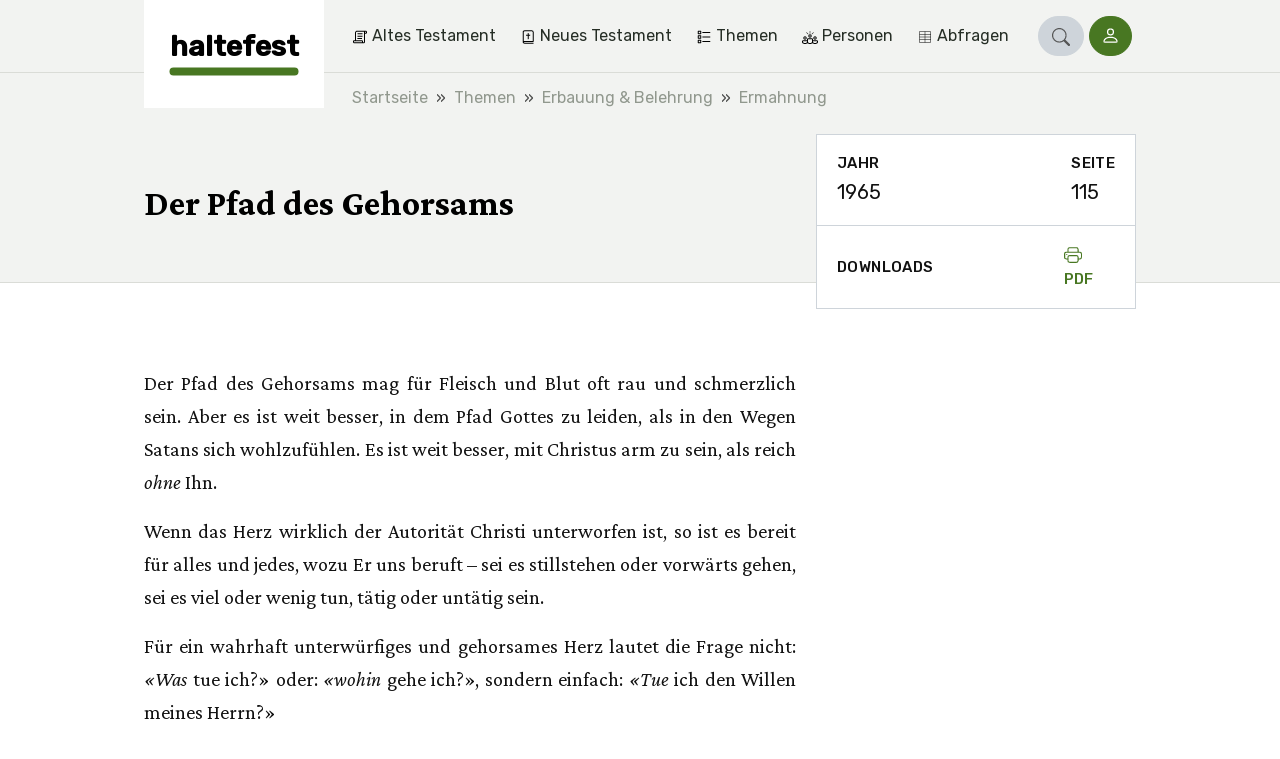

--- FILE ---
content_type: text/html;charset=utf-8
request_url: https://haltefest.ch/de/4556-der-pfad-des-gehorsams
body_size: 13787
content:
<!DOCTYPE html><html  lang="de"><head><meta charset="utf-8"><meta name="viewport" content="width=device-width, initial-scale=1"><title>Der Pfad des Gehorsams | haltefest</title><style>.vuepal-command-palette{z-index:2147483647;--vuepal-tw-translate-x:-50%;width:700px;transform:translate(var(--vuepal-tw-translate-x),var(--vuepal-tw-translate-y))rotate(var(--vuepal-tw-rotate))skewX(var(--vuepal-tw-skew-x))skewY(var(--vuepal-tw-skew-y))scaleX(var(--vuepal-tw-scale-x))scaleY(var(--vuepal-tw-scale-y));--vuepal-tw-bg-opacity:1;background-color:rgb(15 23 42/var(--vuepal-tw-bg-opacity));--vuepal-tw-shadow:0 25px 50px -12px #00000040;--vuepal-tw-shadow-colored:0 25px 50px -12px var(--vuepal-tw-shadow-color);box-shadow:var(--vuepal-tw-ring-offset-shadow,0 0 #0000),var(--vuepal-tw-ring-shadow,0 0 #0000),var(--vuepal-tw-shadow);--vuepal-tw-border-opacity:1;border-width:1px;border-color:rgb(71 85 105/var(--vuepal-tw-border-opacity));--vuepal-command-palette-item-height:46px;border-radius:.25rem;position:fixed;top:70px;left:50%}.vuepal-command-palette-input{--vuepal-tw-border-opacity:1;--vuepal-tw-text-opacity:1;border-bottom:1px solid rgb(51 65 85/var(--vuepal-tw-border-opacity));color:rgb(241 245 249/var(--vuepal-tw-text-opacity));position:relative}.vuepal-command-palette-input svg{fill:currentColor;--vuepal-tw-translate-y:-50%;width:20px;height:20px;transform:translate(var(--vuepal-tw-translate-x),var(--vuepal-tw-translate-y))rotate(var(--vuepal-tw-rotate))skewX(var(--vuepal-tw-skew-x))skewY(var(--vuepal-tw-skew-y))scaleX(var(--vuepal-tw-scale-x))scaleY(var(--vuepal-tw-scale-y));position:absolute;top:50%;left:15px}.vuepal-command-palette-input input{appearance:none;--vuepal-tw-text-opacity:1;width:100%;height:60px;color:rgb(255 255 255/var(--vuepal-tw-text-opacity));background-color:#0000;padding-left:45px;font-size:1.125rem;font-weight:700;line-height:1.75rem;outline-offset:2px!important;--vuepal-tw-ring-offset-shadow:var(--vuepal-tw-ring-inset)0 0 0 var(--vuepal-tw-ring-offset-width)var(--vuepal-tw-ring-offset-color)!important;--vuepal-tw-ring-shadow:var(--vuepal-tw-ring-inset)0 0 0 calc(var(--vuepal-tw-ring-offset-width))var(--vuepal-tw-ring-color)!important;box-shadow:var(--vuepal-tw-ring-offset-shadow),var(--vuepal-tw-ring-shadow),var(--vuepal-tw-shadow,0 0 #0000)!important;border-style:none!important;outline:2px solid #0000!important}.vuepal-command-palette-input input::placeholder{--vuepal-tw-text-opacity:1;color:rgb(71 85 105/var(--vuepal-tw-text-opacity));font-weight:400}.vuepal-command-palette-results{--vuepal-tw-border-opacity:1;border-top-width:1px;border-top-color:rgb(30 41 59/var(--vuepal-tw-border-opacity));height:calc(var(--vuepal-command-palette-item-height)*10);padding:5px;overflow:auto}.vuepal-command-palette-results::-webkit-scrollbar{width:8px}.vuepal-command-palette-results::-webkit-scrollbar-track{--vuepal-tw-bg-opacity:1;background-color:rgb(15 23 42/var(--vuepal-tw-bg-opacity))}.vuepal-command-palette-results::-webkit-scrollbar-thumb{--vuepal-tw-border-opacity:1;border-width:3px;border-color:rgb(15 23 42/var(--vuepal-tw-border-opacity));--vuepal-tw-bg-opacity:1;background-color:rgb(100 116 139/var(--vuepal-tw-bg-opacity));border-radius:20px}.vuepal-command-palette-item{text-align:left;--vuepal-tw-text-opacity:1;width:100%;color:rgb(148 163 184/var(--vuepal-tw-text-opacity));min-height:var(--vuepal-command-palette-item-height);background-color:#0000;border:1px solid #0000;border-radius:.25rem;align-items:center;gap:10px;padding:5px 15px;font-size:1rem;line-height:1.5rem;display:flex}.vuepal-command-palette-item em{--vuepal-tw-text-opacity:1;color:rgb(255 255 255/var(--vuepal-tw-text-opacity));font-style:normal;font-weight:700}.vuepal-command-palette-item.vp-is-focused{--vuepal-tw-border-opacity:1;border-color:rgb(71 85 105/var(--vuepal-tw-border-opacity));--vuepal-tw-bg-opacity:1;background-color:rgb(30 41 59/var(--vuepal-tw-bg-opacity));--vuepal-tw-text-opacity:1;color:rgb(255 255 255/var(--vuepal-tw-text-opacity))}.vuepal-command-palette-item.vp-is-focused .vuepal-command-icon{--vuepal-tw-text-opacity:1;color:rgb(241 245 249/var(--vuepal-tw-text-opacity))}.vuepal-command-icon{--vuepal-tw-text-opacity:1;width:20px;height:20px;color:rgb(100 116 139/var(--vuepal-tw-text-opacity))}.vuepal-command-icon .vuepal-blokkli-item-icon,.vuepal-command-icon .vuepal-icon{width:100%;height:100%}.vuepal-command-icon .vuepal-blokkli-item-icon svg,.vuepal-command-icon .vuepal-icon svg{fill:currentColor;width:100%;height:100%}*,:after,:before,::backdrop{--vuepal-tw-border-spacing-x:0;--vuepal-tw-border-spacing-y:0;--vuepal-tw-translate-x:0;--vuepal-tw-translate-y:0;--vuepal-tw-rotate:0;--vuepal-tw-skew-x:0;--vuepal-tw-skew-y:0;--vuepal-tw-scale-x:1;--vuepal-tw-scale-y:1;--vuepal-tw-pan-x: ;--vuepal-tw-pan-y: ;--vuepal-tw-pinch-zoom: ;--vuepal-tw-scroll-snap-strictness:proximity;--vuepal-tw-gradient-from-position: ;--vuepal-tw-gradient-via-position: ;--vuepal-tw-gradient-to-position: ;--vuepal-tw-ordinal: ;--vuepal-tw-slashed-zero: ;--vuepal-tw-numeric-figure: ;--vuepal-tw-numeric-spacing: ;--vuepal-tw-numeric-fraction: ;--vuepal-tw-ring-inset: ;--vuepal-tw-ring-offset-width:0px;--vuepal-tw-ring-offset-color:#fff;--vuepal-tw-ring-color:#3b82f680;--vuepal-tw-ring-offset-shadow:0 0 #0000;--vuepal-tw-ring-shadow:0 0 #0000;--vuepal-tw-shadow:0 0 #0000;--vuepal-tw-shadow-colored:0 0 #0000;--vuepal-tw-blur: ;--vuepal-tw-brightness: ;--vuepal-tw-contrast: ;--vuepal-tw-grayscale: ;--vuepal-tw-hue-rotate: ;--vuepal-tw-invert: ;--vuepal-tw-saturate: ;--vuepal-tw-sepia: ;--vuepal-tw-drop-shadow: ;--vuepal-tw-backdrop-blur: ;--vuepal-tw-backdrop-brightness: ;--vuepal-tw-backdrop-contrast: ;--vuepal-tw-backdrop-grayscale: ;--vuepal-tw-backdrop-hue-rotate: ;--vuepal-tw-backdrop-invert: ;--vuepal-tw-backdrop-opacity: ;--vuepal-tw-backdrop-saturate: ;--vuepal-tw-backdrop-sepia: ;--vuepal-tw-contain-size: ;--vuepal-tw-contain-layout: ;--vuepal-tw-contain-paint: ;--vuepal-tw-contain-style: }.vuepal-admin-toolbar{--vuepal-tw-bg-opacity:1;background-color:rgb(255 255 255/var(--vuepal-tw-bg-opacity));--vuepal-tw-shadow:0 4px 6px -1px #0000001a,0 2px 4px -2px #0000001a;--vuepal-tw-shadow-colored:0 4px 6px -1px var(--vuepal-tw-shadow-color),0 2px 4px -2px var(--vuepal-tw-shadow-color);width:100%;box-shadow:var(--vuepal-tw-ring-offset-shadow,0 0 #0000),var(--vuepal-tw-ring-shadow,0 0 #0000),var(--vuepal-tw-shadow);z-index:900001;--vuepal-environment-color:#ccc;border-top:6px solid var(--vuepal-environment-color);background:#fff;font-family:ui-sans-serif,system-ui,sans-serif,Apple Color Emoji,Segoe UI Emoji,Segoe UI Symbol,Noto Color Emoji;font-size:14px;position:relative;top:0;left:0}.vuepal-admin-toolbar a{white-space:nowrap;--vuepal-tw-text-opacity:1;color:rgb(0 0 0/var(--vuepal-tw-text-opacity));justify-content:space-between;align-items:center;padding:10px 15px;text-decoration-line:none;display:flex}.vuepal-admin-toolbar a:hover{--vuepal-tw-bg-opacity:1;background-color:rgb(241 245 249/var(--vuepal-tw-bg-opacity))}.vuepal-admin-toolbar a svg{width:14px;height:14px}.vuepal-admin-toolbar>ul{margin:0 min(5vw,48px) 0 min(5vw,32px);display:flex}.vuepal-admin-toolbar>ul,.vuepal-admin-toolbar>ul ul{padding:0;list-style-type:none}.vuepal-admin-toolbar>ul ul{--vuepal-tw-bg-opacity:1;background-color:rgb(255 255 255/var(--vuepal-tw-bg-opacity));min-width:200px;position:absolute;box-shadow:0 8px 14px #00000026}.vuepal-admin-toolbar>ul>li>ul{top:100%;left:0}.vuepal-admin-toolbar>ul>li>ul>li ul{top:0;left:100%}.vuepal-admin-toolbar li{position:relative}.vuepal-admin-toolbar li:hover>a{background:#eee}.vuepal-admin-toolbar-icon{background:currentColor;width:18px;height:18px;margin-right:.5em;display:inline-block;-webkit-mask-position:50%;mask-position:50%;-webkit-mask-size:17px 17px;mask-size:17px 17px;-webkit-mask-repeat:no-repeat;mask-repeat:no-repeat}.vuepal-admin-toolbar-link{padding-top:18px;padding-bottom:18px}.vuepal-admin-toolbar-link.vp-is-first{padding-top:20px;padding-bottom:20px}.vuepal-admin-toolbar-link[data-route-name="<front>"]{width:54px;height:100%;padding:0}.vuepal-admin-toolbar-link[data-route-name="<front>"] .vuepal-admin-toolbar-icon{background:var(--vuepal-environment-color);width:100%;height:100%;-webkit-mask-position:14px;mask-position:14px;-webkit-mask-size:28px 28px;mask-size:28px 28px}.vuepal-admin-toolbar-link[data-route-name="<front>"] .vuepal-admin-toolbar-text{display:none}.vuepal-local-tasks>ul{gap:15px;list-style-type:none;display:flex}.vuepal-local-tasks>ul a{border-radius:9999px;align-items:center;height:43px;padding:0 16px;font-family:ui-sans-serif,system-ui,sans-serif,Apple Color Emoji,Segoe UI Emoji,Segoe UI Symbol,Noto Color Emoji;font-size:15px;font-weight:700;text-decoration-line:none;display:flex}.vuepal-local-tasks>ul a.vp-is-active,.vuepal-local-tasks>ul a:hover{color:#043cad;background:#d9e0f9}</style><style>table[data-v-46ebe88f]{font-size:1rem}table td.nowrap[data-v-46ebe88f],table th.nowrap[data-v-46ebe88f]{white-space:nowrap}</style><link rel="stylesheet" href="/_nuxt/entry.DudaR8-z.css" crossorigin><link rel="stylesheet" href="/_nuxt/_..D0s2L74F.css" crossorigin><link rel="stylesheet" href="/_nuxt/ArticleLayout.B4OThYKv.css" crossorigin><link rel="stylesheet" href="/_nuxt/BookRecommendation.C36LquCM.css" crossorigin><link rel="stylesheet" href="/_nuxt/Pagination.BOo7iykO.css" crossorigin><link rel="stylesheet" href="/_nuxt/Loading.WO6u3L3i.css" crossorigin><link rel="stylesheet" href="/_nuxt/Snippet.B24Qwnpi.css" crossorigin><link rel="modulepreload" as="script" crossorigin href="/_nuxt/xMHAGvxt.js"><link rel="modulepreload" as="script" crossorigin href="/_nuxt/B7FfKszl.js"><link rel="modulepreload" as="script" crossorigin href="/_nuxt/CyEU7aJw.js"><link rel="modulepreload" as="script" crossorigin href="/_nuxt/Bop1QkIs.js"><link rel="modulepreload" as="script" crossorigin href="/_nuxt/3dpF3sHN.js"><link rel="modulepreload" as="script" crossorigin href="/_nuxt/BOxQTmBg.js"><link rel="modulepreload" as="script" crossorigin href="/_nuxt/BE_kaDpD.js"><link rel="modulepreload" as="script" crossorigin href="/_nuxt/BxdDXkqK.js"><link rel="modulepreload" as="script" crossorigin href="/_nuxt/BW8AptFL.js"><link rel="modulepreload" as="script" crossorigin href="/_nuxt/B55vJGtp.js"><link rel="modulepreload" as="script" crossorigin href="/_nuxt/Crt0iF8X.js"><link rel="modulepreload" as="script" crossorigin href="/_nuxt/wDDqd9qO.js"><link rel="modulepreload" as="script" crossorigin href="/_nuxt/DTr5OyxA.js"><link rel="modulepreload" as="script" crossorigin href="/_nuxt/DPhdbPUS.js"><link rel="modulepreload" as="script" crossorigin href="/_nuxt/COyGdfG0.js"><link rel="modulepreload" as="script" crossorigin href="/_nuxt/CPW6WdFw.js"><link rel="modulepreload" as="script" crossorigin href="/_nuxt/CHtQ4gz1.js"><link rel="preload" as="fetch" fetchpriority="low" crossorigin="anonymous" href="/_nuxt/builds/meta/85199049-7bb9-447b-8297-f5e545a0b60e.json"><link rel="prefetch" href="/_nuxt/nuxt-svg-icon-sprite/sprite-default.3kvpAW3iwq9r3HRX8BPKGOATpRapu3UuiJFQ6pd57AU.svg" as="image" type="image/svg+xml" data-hid="/_nuxt/nuxt-svg-icon-sprite/sprite-default.3kvpAW3iwq9r3HRX8BPKGOATpRapu3UuiJFQ6pd57AU.svg"><meta name="msapplication-TileColor" content="1B5630"><meta name="theme-color" content="#1b5630"><link rel="icon" type="image/png" href="/_favicons/haltefest/favicon-16x16.png"><link rel="icon" type="image/png" href="/_favicons/haltefest/favicon-32x32.png"><link rel="apple-touch-icon" sizes="180x180" href="/_favicons/haltefest/apple-touch-icon.png"><link rel="manifest" href="/_favicons/haltefest/manifest.json"><link rel="mask-icon" href="/_favicons/haltefest/safari-pinned-tab.png" color="#5bbad5"><meta name="robots" content="index, follow, max-image-preview:large, max-snippet:-1, max-video-preview:-1"><link rel="canonical" href="https://haltefest.ch/de/4556-der-pfad-des-gehorsams"><meta name="description" content="Es ist weit besser, in dem Pfad Gottes zu leiden, als in den Wegen Satans sich wohl zu fühlen. Es ist weit besser, mit Christus arm zu sein, als reich ohne Ihn."><script type="module" src="/_nuxt/xMHAGvxt.js" crossorigin></script></head><body><div id="__nuxt"><div><span></span><div class="navbar"><div class="container"><!--[--><div class="navbar-logo is-haltefest"><a href="/de" class="navbar-logo-inner" title="haltefest"><div class="navbar-logo-text">haltefest</div></a></div><div class="navbar-main"><nav class="navbar-menu is-level-1" style="display:none;"><!--[--><!--]--><ul class="navbar-menu-list is-level-1"><!--[--><li class="navbar-menu-list-item is-level-1"><!--[--><a href="/de/themen/altes-testament" class="navbar-menu-link is-level-1 navbar-menu-link is-level-1" label="Altes Testament"><div class="navbar-menu-icon"><svg xmlns="http://www.w3.org/2000/svg" data-symbol="old-testament"><use href="/_nuxt/nuxt-svg-icon-sprite/sprite-default.3kvpAW3iwq9r3HRX8BPKGOATpRapu3UuiJFQ6pd57AU.svg#old-testament"></use></svg></div><span>Altes Testament</span></a><!--]--><!--[--><!----><!--]--></li><li class="navbar-menu-list-item is-level-1"><!--[--><a href="/de/themen/neues-testament" class="navbar-menu-link is-level-1 navbar-menu-link is-level-1" label="Neues Testament"><div class="navbar-menu-icon"><svg xmlns="http://www.w3.org/2000/svg" data-symbol="new-testament"><use href="/_nuxt/nuxt-svg-icon-sprite/sprite-default.3kvpAW3iwq9r3HRX8BPKGOATpRapu3UuiJFQ6pd57AU.svg#new-testament"></use></svg></div><span>Neues Testament</span></a><!--]--><!--[--><!----><!--]--></li><li class="navbar-menu-list-item is-level-1"><!--[--><a href="/de/themen/themen" class="navbar-menu-link is-level-1 navbar-menu-link is-level-1" label="Themen"><div class="navbar-menu-icon"><svg xmlns="http://www.w3.org/2000/svg" data-symbol="topics"><use href="/_nuxt/nuxt-svg-icon-sprite/sprite-default.3kvpAW3iwq9r3HRX8BPKGOATpRapu3UuiJFQ6pd57AU.svg#topics"></use></svg></div><span>Themen</span></a><!--]--><!--[--><!----><!--]--></li><li class="navbar-menu-list-item is-level-1"><!--[--><a href="/de/themen/personen" class="navbar-menu-link is-level-1 navbar-menu-link is-level-1" label="Personen"><div class="navbar-menu-icon"><svg xmlns="http://www.w3.org/2000/svg" data-symbol="people"><use href="/_nuxt/nuxt-svg-icon-sprite/sprite-default.3kvpAW3iwq9r3HRX8BPKGOATpRapu3UuiJFQ6pd57AU.svg#people"></use></svg></div><span>Personen</span></a><!--]--><!--[--><!----><!--]--></li><li class="navbar-menu-list-item is-level-1"><!--[--><a href="/de/jahrgang" class="navbar-menu-link is-level-1 navbar-menu-link is-level-1" label="Abfragen  "><div class="navbar-menu-icon"><svg xmlns="http://www.w3.org/2000/svg" data-symbol="table"><use href="/_nuxt/nuxt-svg-icon-sprite/sprite-default.3kvpAW3iwq9r3HRX8BPKGOATpRapu3UuiJFQ6pd57AU.svg#table"></use></svg></div><span>Abfragen  </span></a><!--]--><!--[--><!----><!--]--></li><!--]--></ul></nav><!----><!----><div class="navbar-search" is-open="false" data-v-252196d5><a href="/de/search" class="btn btn-sm btn-primary rounded-pill" role="button" data-v-252196d5><!--[--><!--[--><svg xmlns="http://www.w3.org/2000/svg" data-symbol="search" class="icon" data-v-252196d5><use href="/_nuxt/nuxt-svg-icon-sprite/sprite-default.3kvpAW3iwq9r3HRX8BPKGOATpRapu3UuiJFQ6pd57AU.svg#search"></use></svg><!--]--><!--]--></a></div><div class="navbar-login" data-v-e0096477><a href="/de/user/login?prefill=1" class="btn btn-sm btn-primary rounded-pill" role="button" data-v-e0096477><!--[--><!--[--><svg xmlns="http://www.w3.org/2000/svg" data-symbol="person" data-v-e0096477><use href="/_nuxt/nuxt-svg-icon-sprite/sprite-default.3kvpAW3iwq9r3HRX8BPKGOATpRapu3UuiJFQ6pd57AU.svg#person"></use></svg> <span data-v-e0096477>Login</span><!--]--><!--]--></a></div><button class="navbar-toggle"><svg xmlns="http://www.w3.org/2000/svg" data-symbol="menu"><use href="/_nuxt/nuxt-svg-icon-sprite/sprite-default.3kvpAW3iwq9r3HRX8BPKGOATpRapu3UuiJFQ6pd57AU.svg#menu"></use></svg><span>Menu</span></button></div><!--]--></div><!----></div><!--[--><div class="breadcrumb-container bg-light"><nav aria-label="breadcrumb" class="container"><ol class="breadcrumb" itemscope itemtype="http://schema.org/BreadcrumbList"><!--[--><li itemprop="itemListElement" itemscope itemtype="http://schema.org/ListItem" class="breadcrumb-item"><a href="/de" class="" itemprop="item"><span itemprop="name">Startseite</span></a><meta itemprop="position" content="2"></li><li itemprop="itemListElement" itemscope itemtype="http://schema.org/ListItem" class="breadcrumb-item"><a href="/de/themen/themen" class="" itemprop="item"><span itemprop="name">Themen</span></a><meta itemprop="position" content="3"></li><li itemprop="itemListElement" itemscope itemtype="http://schema.org/ListItem" class="breadcrumb-item"><a href="/de/themen/erbauung-belehrung" class="" itemprop="item"><span itemprop="name">Erbauung &amp; Belehrung</span></a><meta itemprop="position" content="4"></li><li itemprop="itemListElement" itemscope itemtype="http://schema.org/ListItem" class="breadcrumb-item"><a href="/de/themen/ermahnung" class="" itemprop="item"><span itemprop="name">Ermahnung</span></a><meta itemprop="position" content="5"></li><!--]--></ol></nav></div><!--]--><span></span><div><!--[--><main id="article" data-v-83d839f1><header class="hero has-sidebar-spacing"><div class="container"><!--[--><!--]--><div class="hero-content"><h1 class="h1">Der Pfad des Gehorsams</h1><!----></div></div></header><div class="article-layout-nav d-lg-none"><!----></div><div class="container"><!--[--><div id="article-layout" class="article-layout"><!--[--><!--]--><div id="article-metadata" class="article-layout-sidebar-item"><!--[--><div class="sidebar-item-content" data-v-83d839f1><ul class="article-meta-list list-unstyled"><!--[--><li><div class="sidebar-label">Jahr</div><div>1965</div></li><li><div class="sidebar-label">Seite</div><div>115</div></li><!--]--></ul></div><!--]--></div><!----><div id="article-downloads" class="article-layout-sidebar-item"><!--[--><div class="sidebar-item-content is-flex" data-v-83d839f1><div class="sidebar-label">Downloads</div><div class="btn-group"><a href="/de/pdf/article/4556" class="sidebar-label"><svg xmlns="http://www.w3.org/2000/svg" data-symbol="printer" class="icon"><use href="/_nuxt/nuxt-svg-icon-sprite/sprite-default.3kvpAW3iwq9r3HRX8BPKGOATpRapu3UuiJFQ6pd57AU.svg#printer"></use></svg> PDF </a><!----></div></div><!--]--></div><!----><!----><!----><article id="article-text" class="article-layout-content content page-content"><!--[--><!--[--><span data-v-83d839f1><h2 class="paragraph-header" data-v-83d839f1></h2><a id="paragraph-3763" class="anchor" data-v-83d839f1></a><div data-v-83d839f1><p>Der Pfad des Gehorsams mag für Fleisch und Blut oft rau und schmerzlich sein. Aber es ist weit besser, in dem Pfad Gottes zu leiden, als in den Wegen Satans sich wohlzufühlen. Es ist weit besser, mit Christus arm zu sein, als reich <em>ohne </em>Ihn.</p><p>Wenn das Herz wirklich der Autorität Christi unterworfen ist, so ist es bereit für alles und jedes, wozu Er uns beruft – sei es stillstehen oder vorwärts gehen, sei es viel oder wenig tun, tätig oder untätig sein.</p><p>Für ein wahrhaft unterwürfiges und gehorsames Herz lautet die Frage nicht: <em>«Was </em>tue ich?» oder: <em>«wohin </em>gehe ich?», sondern einfach: <em>«Tue</em> ich den Willen meines Herrn?»</p></div></span><!--]--><!--]--></article><!----><!----><!----><!--[--><!----><!--]--></div><!--]--></div></main><!--]--></div><footer class="container"><aside class="footer-actions"><div class="back-to-top"><a href="#top" class="btn btn-top btn-ico btn-rounded"><svg xmlns="http://www.w3.org/2000/svg" data-symbol="chevron-up"><use href="/_nuxt/nuxt-svg-icon-sprite/sprite-default.3kvpAW3iwq9r3HRX8BPKGOATpRapu3UuiJFQ6pd57AU.svg#chevron-up"></use></svg></a></div></aside><div class="footer"><div class="footer-logo">haltefest</div><nav class="footer-menu"><ul class="list-unstyled"><!--[--><li><a class="" href="/de/391-impressum"><!--[-->Impressum<!--]--></a></li><li><a class="" href="/de/2623-ueber-uns"><!--[-->Über uns<!--]--></a></li><li><a class="" href="/de/contact"><!--[-->Schreiben Sie uns<!--]--></a></li><li><a class="" href="/de/2622-online-abo-bestellen"><!--[-->Online-Abo<!--]--></a></li><li><a class="" href="/de/1343-suchtipps"><!--[-->Suchtipps<!--]--></a></li><li><a class="" href="/de/475-links"><!--[-->Links<!--]--></a></li><!--]--></ul></nav></div></footer></div></div><div id="teleports"></div><script type="application/json" data-nuxt-data="nuxt-app" data-ssr="true" id="__NUXT_DATA__">[["ShallowReactive",1],{"data":2,"state":85,"once":1162,"_errors":1163,"serverRendered":54,"path":7},["ShallowReactive",3],{"useAsyncGraphqlQuery:routeSlug:5-OFj04tSxUwibJmQgqms7VD7dT8osrPEUzxvTwklcI":4,"$VjrWojg8F5":83},{"route":5},{"__typename":6,"path":7,"routeName":8,"metatags":9,"breadcrumb":35,"languageSwitchLinks":52,"drupalRouteEntity":59,"entity":64},"EntityCanonicalUrl","/de/4556-der-pfad-des-gehorsams","entity.node.canonical",[10,19,25],{"id":11,"tag":12,"attributes":13},"title","meta",[14,16],{"key":15,"value":11},"name",{"key":17,"value":18},"content","Der Pfad des Gehorsams | haltefest",{"id":20,"tag":12,"attributes":21},"description",[22,23],{"key":15,"value":20},{"key":17,"value":24},"Es ist weit besser, in dem Pfad Gottes zu leiden, als in den Wegen Satans sich wohl zu fühlen. Es ist weit besser, mit Christus arm zu sein, als reich ohne Ihn.",{"id":26,"tag":27,"attributes":28},"canonical_url","link",[29,32],{"key":30,"value":31},"rel","canonical",{"key":33,"value":34},"href","https://haltefest.ch/de/4556-der-pfad-des-gehorsams",[36,40,44,48],{"url":37,"title":39},{"path":38},"/de","Startseite",{"url":41,"title":43},{"path":42},"/de/themen/themen","Themen",{"url":45,"title":47},{"path":46},"/de/themen/erbauung-belehrung","Erbauung & Belehrung",{"url":49,"title":51},{"path":50},"/de/themen/ermahnung","Ermahnung",[53],{"active":54,"language":55,"title":57,"url":58},true,{"id":56},"de","German",{"path":7},{"uuid":60,"entityBundle":61,"entityTypeId":62,"id":63},"45d3803b-551f-47d6-b951-66dc5de1e020","article","node","4556",{"__typename":65,"title":66,"nid":67,"type":62,"subtitle":68,"year":69,"magazine":68,"page":70,"series":68,"videos":71,"author":68,"passages":72,"paragraphs":73,"url":78,"recommendations":79,"collection":68,"audio":82},"NodeArticle","Der Pfad des Gehorsams",4556,null,1965,115,[],[],[74],{"id":75,"title":68,"text":76,"verse":77},"3763","\u003Cp>Der Pfad des Gehorsams mag für Fleisch und Blut oft rau und schmerzlich sein. Aber es ist weit besser, in dem Pfad Gottes zu leiden, als in den Wegen Satans sich wohlzufühlen. Es ist weit besser, mit Christus arm zu sein, als reich \u003Cem>ohne \u003C/em>Ihn.\u003C/p>\u003Cp>Wenn das Herz wirklich der Autorität Christi unterworfen ist, so ist es bereit für alles und jedes, wozu Er uns beruft – sei es stillstehen oder vorwärts gehen, sei es viel oder wenig tun, tätig oder untätig sein.\u003C/p>\u003Cp>Für ein wahrhaft unterwürfiges und gehorsames Herz lautet die Frage nicht: \u003Cem>«Was \u003C/em>tue ich?» oder: \u003Cem>«wohin \u003C/em>gehe ich?», sondern einfach: \u003Cem>«Tue\u003C/em> ich den Willen meines Herrn?»\u003C/p>",[],{"path":7},[80],{"id":81},"2779",[],{"recommendations":84},[],["Reactive",86],{"$snuxt_easy_texts_debug_enabled":87,"$snuxt_easy_texts":88,"$spageLanguageLinks":187,"$sbreadcrumbLinks":35,"$sdrupalUser":189,"$sdrupalMessages":190,"$sinitData":191,"$sisMobile":54,"$ssite-config":1146},false,{"de":89},{"all_by_year":90,"alphanumeric":91,"article_overview":92,"article_series":93,"audio":94,"author":95,"back_to_taglist":96,"back":97,"bible":98,"book_recommendation":99,"book":100,"books_articles":101,"chapter_in_book":102,"chapter":103,"choose_bible":104,"choose_year":105,"close":106,"collection":107,"collections":108,"continuous_explanations":109,"downloads":110,"error.pageNotFound":111,"facets_access_restriction":112,"facets_author_name":113,"facets_collection_name":114,"facets_has_audio":115,"facets_structure_names":116,"facets_tag_name":117,"facets_type_name":118,"facets_year":119,"forgotPassword":120,"from":121,"hierarchical_facets_bible_book":122,"hits_found":123,"homepage":39,"intro":124,"login":125,"loginError":126,"loginUsername":127,"loginUsernameOrMail":128,"logout":129,"magazine":130,"new_publications":131,"news":132,"next":133,"no_comments_found":134,"no_results_found_search":135,"no_tags_found":136,"online_shop":137,"page":138,"password.help":139,"password":140,"passwordReset":141,"passwordResetError":126,"passwordResetInvalid":142,"passwordResetLoginText":143,"passwordResetSent":144,"please_choose":145,"read_calendar":146,"related_articles_book_recomentdation":147,"related_articles":148,"related_terms_book_recomentdation":149,"remove_filter":150,"resetHelpText":151,"restricted":152,"result_count":153,"returnToLogin":156,"search_by_year":119,"search_cta":157,"search_hint":158,"search_term":159,"search":157,"select_year":160,"shop.buy_long":161,"shop.buy":162,"shop.label":163,"show_filters":164,"show_less":165,"show_more":166,"show_results":167,"start_search":168,"submit":169,"tags_lead":170,"tags_list_keywords":171,"tags":172,"taxonomy_term_list":173,"text":174,"title":175,"toc":176,"user.logged_in":177,"user.loggedIn":178,"user.myProfile":179,"username.help":180,"verse_separator":181,"verse":182,"videos":183,"webform.confirmationTitle":184,"webform.fallbackConfirmationMessage":184,"year":185,"yes":186},"Artikel nach Jahrgang","Andere","Artikelübersicht","Artikelserie","Audio","Autor","Zum Stichwortverzeichnis","Zurück","Bibel","Buchtipp","Buch","Artikel und Bücher","Kapitel in Buch","Kapitel","Bibel wählen","Geben Sie ein Jahr ein z.B. 2023","Schliessen","Sammulung","Sammlungen","Weitere Erklärungen","Downloads","Seite nicht gefunden","Zugang","Nach Autor filtern","Nach Sammlung filtern","Audio verfügbar","Nach Menüstruktur filtern","Nach Stichwörter filternr","Nach Typ filtern","Nach Jahrgang filtern","Passwort vergessen","Von","Nach Bibelbuch filtern","Treffer gefunden","Intro","Login","Unerwarteter Fehler. Bitte versuchen Sie es noch einmal oder kontaktieren Sie uns.","Benutzername","Benutzername oder E-Mail","Abmelden","Heft","Neue Publikationen","News","Weiter","Keine Kommentare gefunden","Keine Ergebnisse gefunden","Keine Stichworte verhanden.","Zum Shop","Seite","Geben Sie hier den Zugangscode ein.","Passwort","Passwort zurücksetzen","Der Link zum Zurücksetzen Ihres Passwortes ist nicht mehr gültig. Bitte beantragen Sie einen neuen.","Sie werden eingeloggt. Bitte warten.","Eine E-Mail mit weiteren Anweisungen wurde an den angegebenen Benutzer gesendet.","Bitte wählen","Kalender lesen","Verwandte Artikel","Artikelliste","Begriffe","Filter entfernen","Anweisungen zum Zurücksetzen Ihres Passworts werden an die E-Mail-Adresse gesendet, die Sie in Ihrem Benutzerkonto hinterlegt haben.","Mit Abonnement",[154,155],"1 Resultat gefunden.","@count Resultate gefunden.","Zurück zum Login","Suchen","Suchhinweis","Suchbegriff","Jahr wählen","Order book in the shop","Buy this book","Tienda","Filter anzeigen","Weniger anzeigen","Mehr anzeigen","Ergebnisse anzeigen","Suche starten","Senden","Übersicht über alle Stichwörter.","Liste der Stichworte mit","Stichwortverzeichnis","Artikel zum Stichwort","Text","Titel","Inhaltsverzeichnis","Sie sind eingeloggt.","Login erfolgreich","Mein Profil","Je nach Jahr lautet der Benutzername abo-{KAUFJAHR}.",", ","Verse","Videos","Vielen Dank für Ihre Nachricht.","Jahr","Ja",{"/de/4556-der-pfad-des-gehorsams":188},{"de":7},{"fetched":54,"accessToolbar":87,"isLoggedIn":87},[],{"mainMenuLinks":192,"footerMenuLinks":1117,"globalConfig":1142},[193,439,600,872,1107],{"id":194,"icon":195,"label":196,"href":197,"children":198},"menu-item-0","IconOldTestament","Altes Testament","/de/themen/altes-testament",[199,229,294,344,374],{"id":200,"icon":68,"label":201,"href":202,"children":203},"menu-item-1","Mosebücher","/de/themen/mosebuecher",[204,209,214,219,224],{"id":205,"icon":68,"label":206,"href":207,"children":208},"menu-item-2","1. Mose (Genesis)","/de/themen/1-mose-genesis",[],{"id":210,"icon":68,"label":211,"href":212,"children":213},"menu-item-3","2. Mose (Exodus)","/de/themen/2-mose-exodus",[],{"id":215,"icon":68,"label":216,"href":217,"children":218},"menu-item-4","3. Mose (Levitikus)","/de/themen/3-mose-levitikus",[],{"id":220,"icon":68,"label":221,"href":222,"children":223},"menu-item-5","4. Mose (Numeri)","/de/themen/4-mose-numeri",[],{"id":225,"icon":68,"label":226,"href":227,"children":228},"menu-item-6","5. Mose (Deuteronomium)","/de/themen/5-mose-deuteronomium",[],{"id":230,"icon":68,"label":231,"href":232,"children":233},"menu-item-7","Geschichtsbücher","/de/themen/geschichtsbuecher",[234,239,244,249,254,259,264,269,274,279,284,289],{"id":235,"icon":68,"label":236,"href":237,"children":238},"menu-item-8","Josua","/de/themen/josua",[],{"id":240,"icon":68,"label":241,"href":242,"children":243},"menu-item-9","Richter","/de/themen/richter",[],{"id":245,"icon":68,"label":246,"href":247,"children":248},"menu-item-10","Ruth","/de/themen/ruth",[],{"id":250,"icon":68,"label":251,"href":252,"children":253},"menu-item-11","1. Samuel","/de/themen/1-samuel",[],{"id":255,"icon":68,"label":256,"href":257,"children":258},"menu-item-12","2. Samuel","/de/themen/2-samuel",[],{"id":260,"icon":68,"label":261,"href":262,"children":263},"menu-item-13","1. Könige","/de/themen/1-koenige",[],{"id":265,"icon":68,"label":266,"href":267,"children":268},"menu-item-14","2. Könige","/de/themen/2-koenige",[],{"id":270,"icon":68,"label":271,"href":272,"children":273},"menu-item-15","1. Chronika","/de/themen/1-chronika",[],{"id":275,"icon":68,"label":276,"href":277,"children":278},"menu-item-16","2. Chronika","/de/themen/2-chronika",[],{"id":280,"icon":68,"label":281,"href":282,"children":283},"menu-item-17","Esra","/de/themen/esra",[],{"id":285,"icon":68,"label":286,"href":287,"children":288},"menu-item-18","Nehemia","/de/themen/nehemia",[],{"id":290,"icon":68,"label":291,"href":292,"children":293},"menu-item-19","Esther","/de/themen/esther",[],{"id":295,"icon":68,"label":296,"href":297,"children":298},"menu-item-20","Poetische Bücher","/de/themen/poetische-buecher",[299,304,309,314,319,324,329,334,339],{"id":300,"icon":68,"label":301,"href":302,"children":303},"menu-item-21","Hiob","/de/themen/hiob",[],{"id":305,"icon":68,"label":306,"href":307,"children":308},"menu-item-22","Psalmen 1 – 41","/de/themen/psalmen-1-41",[],{"id":310,"icon":68,"label":311,"href":312,"children":313},"menu-item-23","Psalmen 42 – 72","/de/themen/psalmen-42-72",[],{"id":315,"icon":68,"label":316,"href":317,"children":318},"menu-item-24","Psalmen 73 – 89","/de/themen/psalmen-73-89",[],{"id":320,"icon":68,"label":321,"href":322,"children":323},"menu-item-25","Psalmen 90 – 106","/de/themen/psalmen-90-106",[],{"id":325,"icon":68,"label":326,"href":327,"children":328},"menu-item-26","Psalmen 107 – 150","/de/themen/psalmen-107-150",[],{"id":330,"icon":68,"label":331,"href":332,"children":333},"menu-item-27","Sprüche","/de/themen/sprueche",[],{"id":335,"icon":68,"label":336,"href":337,"children":338},"menu-item-28","Prediger","/de/themen/prediger",[],{"id":340,"icon":68,"label":341,"href":342,"children":343},"menu-item-29","Hohelied","/de/themen/hohelied",[],{"id":345,"icon":68,"label":346,"href":347,"children":348},"menu-item-30","Grosse Propheten","/de/themen/grosse-propheten",[349,354,359,364,369],{"id":350,"icon":68,"label":351,"href":352,"children":353},"menu-item-31","Jesaja","/de/themen/jesaja",[],{"id":355,"icon":68,"label":356,"href":357,"children":358},"menu-item-32","Jeremia","/de/themen/jeremia",[],{"id":360,"icon":68,"label":361,"href":362,"children":363},"menu-item-33","Klagelieder","/de/themen/klagelieder",[],{"id":365,"icon":68,"label":366,"href":367,"children":368},"menu-item-34","Hesekiel","/de/themen/hesekiel",[],{"id":370,"icon":68,"label":371,"href":372,"children":373},"menu-item-35","Daniel","/de/themen/daniel",[],{"id":375,"icon":68,"label":376,"href":377,"children":378},"menu-item-36","Kleine Propheten","/de/themen/kleine-propheten",[379,384,389,394,399,404,409,414,419,424,429,434],{"id":380,"icon":68,"label":381,"href":382,"children":383},"menu-item-37","Hosea","/de/themen/hosea",[],{"id":385,"icon":68,"label":386,"href":387,"children":388},"menu-item-38","Joel","/de/themen/joel",[],{"id":390,"icon":68,"label":391,"href":392,"children":393},"menu-item-39","Amos","/de/themen/amos",[],{"id":395,"icon":68,"label":396,"href":397,"children":398},"menu-item-40","Obadja","/de/themen/obadja",[],{"id":400,"icon":68,"label":401,"href":402,"children":403},"menu-item-41","Jona","/de/themen/jona",[],{"id":405,"icon":68,"label":406,"href":407,"children":408},"menu-item-42","Micha","/de/themen/micha",[],{"id":410,"icon":68,"label":411,"href":412,"children":413},"menu-item-43","Nahum","/de/themen/nahum",[],{"id":415,"icon":68,"label":416,"href":417,"children":418},"menu-item-44","Habakuk","/de/themen/habakuk",[],{"id":420,"icon":68,"label":421,"href":422,"children":423},"menu-item-45","Zephanja","/de/themen/zephanja",[],{"id":425,"icon":68,"label":426,"href":427,"children":428},"menu-item-46","Haggai","/de/themen/haggai",[],{"id":430,"icon":68,"label":431,"href":432,"children":433},"menu-item-47","Sacharja","/de/themen/sacharja",[],{"id":435,"icon":68,"label":436,"href":437,"children":438},"menu-item-48","Maleachi","/de/themen/maleachi",[],{"id":440,"icon":441,"label":442,"href":443,"children":444},"menu-item-49","IconNewTestament","Neues Testament","/de/themen/neues-testament",[445,475,545,590],{"id":446,"icon":68,"label":447,"href":448,"children":449},"menu-item-50","Geschichte","/de/themen/geschichte",[450,455,460,465,470],{"id":451,"icon":68,"label":452,"href":453,"children":454},"menu-item-51","Matthäus","/de/themen/matthaeus",[],{"id":456,"icon":68,"label":457,"href":458,"children":459},"menu-item-52","Markus","/de/themen/markus",[],{"id":461,"icon":68,"label":462,"href":463,"children":464},"menu-item-53","Lukas","/de/themen/lukas",[],{"id":466,"icon":68,"label":467,"href":468,"children":469},"menu-item-54","Johannes","/de/themen/johannes",[],{"id":471,"icon":68,"label":472,"href":473,"children":474},"menu-item-55","Apostelgeschichte","/de/themen/apostelgeschichte",[],{"id":476,"icon":68,"label":477,"href":478,"children":479},"menu-item-56","Briefe des Apostels Paulus","/de/themen/briefe-des-apostels-paulus",[480,485,490,495,500,505,510,515,520,525,530,535,540],{"id":481,"icon":68,"label":482,"href":483,"children":484},"menu-item-57","Römer","/de/themen/roemer",[],{"id":486,"icon":68,"label":487,"href":488,"children":489},"menu-item-58","1. Korinther","/de/themen/1-korinther",[],{"id":491,"icon":68,"label":492,"href":493,"children":494},"menu-item-59","2. Korinther","/de/themen/2-korinther",[],{"id":496,"icon":68,"label":497,"href":498,"children":499},"menu-item-60","Galater","/de/themen/galater",[],{"id":501,"icon":68,"label":502,"href":503,"children":504},"menu-item-61","Epheser","/de/themen/epheser",[],{"id":506,"icon":68,"label":507,"href":508,"children":509},"menu-item-62","Philipper","/de/themen/philipper",[],{"id":511,"icon":68,"label":512,"href":513,"children":514},"menu-item-63","Kolosser","/de/themen/kolosser",[],{"id":516,"icon":68,"label":517,"href":518,"children":519},"menu-item-64","1. Thessalonicher","/de/themen/1-thessalonicher",[],{"id":521,"icon":68,"label":522,"href":523,"children":524},"menu-item-65","2. Thessalonicher","/de/themen/2-thessalonicher",[],{"id":526,"icon":68,"label":527,"href":528,"children":529},"menu-item-66","1. Timotheus","/de/themen/1-timotheus",[],{"id":531,"icon":68,"label":532,"href":533,"children":534},"menu-item-67","2. Timotheus","/de/themen/2-timotheus",[],{"id":536,"icon":68,"label":537,"href":538,"children":539},"menu-item-68","Titus","/de/themen/titus",[],{"id":541,"icon":68,"label":542,"href":543,"children":544},"menu-item-69","Philemon","/de/themen/philemon",[],{"id":546,"icon":68,"label":547,"href":548,"children":549},"menu-item-70","Übrige Briefe","/de/themen/uebrige-briefe",[550,555,560,565,570,575,580,585],{"id":551,"icon":68,"label":552,"href":553,"children":554},"menu-item-71","Hebräer","/de/themen/hebraeer",[],{"id":556,"icon":68,"label":557,"href":558,"children":559},"menu-item-72","Jakobus","/de/themen/jakobus",[],{"id":561,"icon":68,"label":562,"href":563,"children":564},"menu-item-73","1. Petrus","/de/themen/1-petrus",[],{"id":566,"icon":68,"label":567,"href":568,"children":569},"menu-item-74","2. Petrus","/de/themen/2-petrus",[],{"id":571,"icon":68,"label":572,"href":573,"children":574},"menu-item-75","1. Johannes","/de/themen/1-johannes",[],{"id":576,"icon":68,"label":577,"href":578,"children":579},"menu-item-76","2. Johannes","/de/themen/2-johannes",[],{"id":581,"icon":68,"label":582,"href":583,"children":584},"menu-item-77","3. Johannes","/de/themen/3-johannes",[],{"id":586,"icon":68,"label":587,"href":588,"children":589},"menu-item-78","Judas","/de/themen/judas",[],{"id":591,"icon":68,"label":592,"href":593,"children":594},"menu-item-79","Prophetie","/de/themen/prophetie",[595],{"id":596,"icon":68,"label":597,"href":598,"children":599},"menu-item-80","Offenbarung","/de/themen/offenbarung",[],{"id":601,"icon":602,"label":43,"href":42,"children":603},"menu-item-81","IconTopics",[604,638,678,703,729,764,813,852],{"id":605,"icon":68,"label":606,"href":607,"children":608},"menu-item-82","Bibelstudium","/de/themen/bibelstudium",[609,613,618,623,628,633],{"id":610,"icon":68,"label":149,"href":611,"children":612},"menu-item-83","/de/themen/begriffe",[],{"id":614,"icon":68,"label":615,"href":616,"children":617},"menu-item-84","Bibel/Bibeltext","/de/themen/bibelbibeltext",[],{"id":619,"icon":68,"label":620,"href":621,"children":622},"menu-item-85","Das Erlösungswerk","/de/themen/das-erloesungswerk",[],{"id":624,"icon":68,"label":625,"href":626,"children":627},"menu-item-86","Gott","/de/themen/gott",[],{"id":629,"icon":68,"label":630,"href":631,"children":632},"menu-item-87","Gottesdienst","/de/themen/gottesdienst",[],{"id":634,"icon":68,"label":635,"href":636,"children":637},"menu-item-88","Nach dem Tod","/de/themen/nach-dem-tod",[],{"id":639,"icon":68,"label":640,"href":641,"children":642},"menu-item-89","Die Versammlung","/de/themen/die-versammlung",[643,648,653,658,663,668,673],{"id":644,"icon":68,"label":645,"href":646,"children":647},"menu-item-90","Allgemeines","/de/themen/allgemeines",[],{"id":649,"icon":68,"label":650,"href":651,"children":652},"menu-item-91","Absonderung","/de/themen/absonderung",[],{"id":654,"icon":68,"label":655,"href":656,"children":657},"menu-item-92","Bilder","/de/themen/bilder",[],{"id":659,"icon":68,"label":660,"href":661,"children":662},"menu-item-93","Einheit","/de/themen/einheit",[],{"id":664,"icon":68,"label":665,"href":666,"children":667},"menu-item-94","Hoffnung","/de/themen/hoffnung",[],{"id":669,"icon":68,"label":670,"href":671,"children":672},"menu-item-95","Mahl des Herrn","/de/themen/mahl-des-herrn",[],{"id":674,"icon":68,"label":675,"href":676,"children":677},"menu-item-96","Zucht","/de/themen/zucht",[],{"id":679,"icon":68,"label":680,"href":681,"children":682},"menu-item-97","Der Heilige Geist","/de/themen/der-heilige-geist",[683,688,693,698],{"id":684,"icon":68,"label":685,"href":686,"children":687},"menu-item-98","Gabe","/de/themen/gabe",[],{"id":689,"icon":68,"label":690,"href":691,"children":692},"menu-item-99","Kraft","/de/themen/kraft",[],{"id":694,"icon":68,"label":695,"href":696,"children":697},"menu-item-100","Taufe","/de/themen/taufe",[],{"id":699,"icon":68,"label":700,"href":701,"children":702},"menu-item-101","Voll","/de/themen/voll",[],{"id":704,"icon":68,"label":47,"href":46,"children":705},"menu-item-102",[706,709,714,719,724],{"id":707,"icon":68,"label":51,"href":50,"children":708},"menu-item-103",[],{"id":710,"icon":68,"label":711,"href":712,"children":713},"menu-item-104","Ermunterndes","/de/themen/ermunterndes",[],{"id":715,"icon":68,"label":716,"href":717,"children":718},"menu-item-105","Erziehung","/de/themen/erziehung",[],{"id":720,"icon":68,"label":721,"href":722,"children":723},"menu-item-106","Trost","/de/themen/trost",[],{"id":725,"icon":68,"label":726,"href":727,"children":728},"menu-item-107","Unsere Mitmenschen","/de/themen/unsere-mitmenschen",[],{"id":730,"icon":68,"label":731,"href":732,"children":733},"menu-item-108","Gedichte","/de/themen/gedichte-0",[734,739,744,749,754,759],{"id":735,"icon":68,"label":736,"href":737,"children":738},"menu-item-109","Glaubensleben","/de/themen/glaubensleben-1",[],{"id":740,"icon":68,"label":741,"href":742,"children":743},"menu-item-110","Unsere Hoffnung","/de/themen/unsere-hoffnung-0",[],{"id":745,"icon":68,"label":746,"href":747,"children":748},"menu-item-111","Jesus Christus","/de/themen/jesus-christus-1",[],{"id":750,"icon":68,"label":751,"href":752,"children":753},"menu-item-112","Gemeinschaft","/de/themen/gemeinschaft-0",[],{"id":755,"icon":68,"label":756,"href":757,"children":758},"menu-item-113","Frucht bringen","/de/themen/frucht-bringen-0",[],{"id":760,"icon":68,"label":761,"href":762,"children":763},"menu-item-114","Die Bibel","/de/themen/die-bibel-0",[],{"id":765,"icon":68,"label":736,"href":766,"children":767},"menu-item-115","/de/themen/glaubensleben",[768,773,778,783,788,793,798,803,808],{"id":769,"icon":68,"label":770,"href":771,"children":772},"menu-item-116","Ehe und Familie","/de/themen/ehe-und-familie",[],{"id":774,"icon":68,"label":775,"href":776,"children":777},"menu-item-117","Dienen","/de/themen/dienen",[],{"id":779,"icon":68,"label":780,"href":781,"children":782},"menu-item-118","Das Gebet","/de/themen/das-gebet",[],{"id":784,"icon":68,"label":785,"href":786,"children":787},"menu-item-119","Jüngerschaft","/de/themen/juengerschaft",[],{"id":789,"icon":68,"label":790,"href":791,"children":792},"menu-item-120","Vertrauen","/de/themen/vertrauen",[],{"id":794,"icon":68,"label":795,"href":796,"children":797},"menu-item-121","Die christliche Praxis","/de/themen/die-christliche-praxis",[],{"id":799,"icon":68,"label":800,"href":801,"children":802},"menu-item-122","Der Vater","/de/themen/der-vater",[],{"id":804,"icon":68,"label":805,"href":806,"children":807},"menu-item-123","Die Welt","/de/themen/die-welt",[],{"id":809,"icon":68,"label":810,"href":811,"children":812},"menu-item-124","Sein Wille","/de/themen/sein-wille",[],{"id":814,"icon":68,"label":746,"href":815,"children":816},"menu-item-125","/de/themen/jesus-christus",[817,822,827,832,837,842,847],{"id":818,"icon":68,"label":819,"href":820,"children":821},"menu-item-126","als Hirte","/de/themen/als-hirte",[],{"id":823,"icon":68,"label":824,"href":825,"children":826},"menu-item-127","als Hoherpriester","/de/themen/als-hoherpriester",[],{"id":828,"icon":68,"label":829,"href":830,"children":831},"menu-item-128","als Mensch","/de/themen/als-mensch",[],{"id":833,"icon":68,"label":834,"href":835,"children":836},"menu-item-129","als Sohn","/de/themen/als-sohn",[],{"id":838,"icon":68,"label":839,"href":840,"children":841},"menu-item-130","Ich bin","/de/themen/ich-bin",[],{"id":843,"icon":68,"label":844,"href":845,"children":846},"menu-item-131","Namen und Titel","/de/themen/namen-und-titel",[],{"id":848,"icon":68,"label":849,"href":850,"children":851},"menu-item-132","Seine Person","/de/themen/seine-person",[],{"id":853,"icon":68,"label":854,"href":855,"children":856},"menu-item-133","Zukunft / Prophetie","/de/themen/zukunft-prophetie",[857,862,867],{"id":858,"icon":68,"label":859,"href":860,"children":861},"menu-item-134","Überblick","/de/themen/ueberblick",[],{"id":863,"icon":68,"label":864,"href":865,"children":866},"menu-item-135","Die Wiederkunft","/de/themen/die-wiederkunft",[],{"id":868,"icon":68,"label":869,"href":870,"children":871},"menu-item-136","Prophetische Fragen","/de/themen/prophetische-fragen",[],{"id":873,"icon":874,"label":875,"href":876,"children":877},"menu-item-137","IconPeople","Personen","/de/themen/personen",[878,951,1018],{"id":879,"icon":68,"label":880,"href":881,"children":882},"menu-item-138","im Alten Testament (1)","/de/themen/im-alten-testament-1",[883,888,893,898,903,907,912,917,922,927,932,937,941,946],{"id":884,"icon":68,"label":885,"href":886,"children":887},"menu-item-139","Abigail","/de/themen/abigail",[],{"id":889,"icon":68,"label":890,"href":891,"children":892},"menu-item-140","Abraham","/de/themen/abraham",[],{"id":894,"icon":68,"label":895,"href":896,"children":897},"menu-item-141","Achimaaz","/de/themen/achimaaz",[],{"id":899,"icon":68,"label":900,"href":901,"children":902},"menu-item-142","Bileam","/de/themen/bileam",[],{"id":904,"icon":68,"label":371,"href":905,"children":906},"menu-item-143","/de/themen/daniel-0",[],{"id":908,"icon":68,"label":909,"href":910,"children":911},"menu-item-144","David","/de/themen/david",[],{"id":913,"icon":68,"label":914,"href":915,"children":916},"menu-item-145","Eli","/de/themen/eli",[],{"id":918,"icon":68,"label":919,"href":920,"children":921},"menu-item-146","Elia","/de/themen/elia",[],{"id":923,"icon":68,"label":924,"href":925,"children":926},"menu-item-147","Esau","/de/themen/esau",[],{"id":928,"icon":68,"label":929,"href":930,"children":931},"menu-item-148","Gideon","/de/themen/gideon",[],{"id":933,"icon":68,"label":934,"href":935,"children":936},"menu-item-149","Henoch","/de/themen/henoch",[],{"id":938,"icon":68,"label":301,"href":939,"children":940},"menu-item-150","/de/themen/hiob-0",[],{"id":942,"icon":68,"label":943,"href":944,"children":945},"menu-item-151","Hiskia","/de/themen/hiskia",[],{"id":947,"icon":68,"label":948,"href":949,"children":950},"menu-item-152","Jakob","/de/themen/jakob",[],{"id":952,"icon":68,"label":953,"href":954,"children":955},"menu-item-153","im Alten Testament (2)","/de/themen/im-alten-testament-2",[956,960,965,970,975,979,984,989,994,999,1003,1008,1013],{"id":957,"icon":68,"label":356,"href":958,"children":959},"menu-item-154","/de/themen/jeremia-0",[],{"id":961,"icon":68,"label":962,"href":963,"children":964},"menu-item-155","Jonathan","/de/themen/jonathan",[],{"id":966,"icon":68,"label":967,"href":968,"children":969},"menu-item-156","Joseph","/de/themen/joseph",[],{"id":971,"icon":68,"label":972,"href":973,"children":974},"menu-item-157","Josia","/de/themen/josia",[],{"id":976,"icon":68,"label":236,"href":977,"children":978},"menu-item-158","/de/themen/josua-0",[],{"id":980,"icon":68,"label":981,"href":982,"children":983},"menu-item-159","Lot","/de/themen/lot",[],{"id":985,"icon":68,"label":986,"href":987,"children":988},"menu-item-160","Mose","/de/themen/mose",[],{"id":990,"icon":68,"label":991,"href":992,"children":993},"menu-item-161","Noah","/de/themen/noah",[],{"id":995,"icon":68,"label":996,"href":997,"children":998},"menu-item-162","Orpa","/de/themen/orpa",[],{"id":1000,"icon":68,"label":246,"href":1001,"children":1002},"menu-item-163","/de/themen/ruth-0",[],{"id":1004,"icon":68,"label":1005,"href":1006,"children":1007},"menu-item-164","Samuel","/de/themen/samuel",[],{"id":1009,"icon":68,"label":1010,"href":1011,"children":1012},"menu-item-165","Saul","/de/themen/saul",[],{"id":1014,"icon":68,"label":1015,"href":1016,"children":1017},"menu-item-166","Simson","/de/themen/simson",[],{"id":1019,"icon":68,"label":1020,"href":1021,"children":1022},"menu-item-167","im Neuen Testament","/de/themen/im-neuen-testament",[1023,1028,1033,1038,1043,1048,1053,1058,1062,1067,1072,1077,1082,1087,1092,1097,1102],{"id":1024,"icon":68,"label":1025,"href":1026,"children":1027},"menu-item-168","Ananias","/de/themen/ananias",[],{"id":1029,"icon":68,"label":1030,"href":1031,"children":1032},"menu-item-169","Anna","/de/themen/anna",[],{"id":1034,"icon":68,"label":1035,"href":1036,"children":1037},"menu-item-170","Apollos","/de/themen/apollos",[],{"id":1039,"icon":68,"label":1040,"href":1041,"children":1042},"menu-item-171","Johannes (der Apostel)","/de/themen/johannes-der-apostel",[],{"id":1044,"icon":68,"label":1045,"href":1046,"children":1047},"menu-item-172","Johannes der Täufer","/de/themen/johannes-der-taeufer",[],{"id":1049,"icon":68,"label":1050,"href":1051,"children":1052},"menu-item-173","Maria Magdalene","/de/themen/maria-magdalene",[],{"id":1054,"icon":68,"label":1055,"href":1056,"children":1057},"menu-item-174","Maria von Bethanien","/de/themen/maria-von-bethanien",[],{"id":1059,"icon":68,"label":457,"href":1060,"children":1061},"menu-item-175","/de/themen/markus-0",[],{"id":1063,"icon":68,"label":1064,"href":1065,"children":1066},"menu-item-176","Martha","/de/themen/martha",[],{"id":1068,"icon":68,"label":1069,"href":1070,"children":1071},"menu-item-177","Nikodemus","/de/themen/nikodemus",[],{"id":1073,"icon":68,"label":1074,"href":1075,"children":1076},"menu-item-178","Paulus","/de/themen/paulus",[],{"id":1078,"icon":68,"label":1079,"href":1080,"children":1081},"menu-item-179","Philippus","/de/themen/philippus",[],{"id":1083,"icon":68,"label":1084,"href":1085,"children":1086},"menu-item-180","Petrus","/de/themen/petrus",[],{"id":1088,"icon":68,"label":1089,"href":1090,"children":1091},"menu-item-181","Simeon","/de/themen/simeon",[],{"id":1093,"icon":68,"label":1094,"href":1095,"children":1096},"menu-item-182","Stephanus","/de/themen/stephanus",[],{"id":1098,"icon":68,"label":1099,"href":1100,"children":1101},"menu-item-183","Tabitha (Dorkas)","/de/themen/tabitha-dorkas",[],{"id":1103,"icon":68,"label":1104,"href":1105,"children":1106},"menu-item-184","Timotheus","/de/themen/timotheus",[],{"id":1108,"icon":1109,"label":1110,"href":1111,"children":1112},"menu-item-185","IconTable","Abfragen  ","/de/jahrgang",[1113],{"id":1114,"icon":68,"label":1115,"href":1111,"children":1116},"menu-item-186","Haltefest-Artikel nach Jahrgang",[],[1118,1122,1126,1130,1134,1138],{"id":194,"icon":68,"label":1119,"href":1120,"children":1121},"Impressum","/de/391-impressum",[],{"id":200,"icon":68,"label":1123,"href":1124,"children":1125},"Über uns","/de/2623-ueber-uns",[],{"id":205,"icon":68,"label":1127,"href":1128,"children":1129},"Schreiben Sie uns","/de/contact",[],{"id":210,"icon":68,"label":1131,"href":1132,"children":1133},"Online-Abo","/de/2622-online-abo-bestellen",[],{"id":215,"icon":68,"label":1135,"href":1136,"children":1137},"Suchtipps","/de/1343-suchtipps",[],{"id":220,"icon":68,"label":1139,"href":1140,"children":1141},"Links","/de/475-links",[],{"siteName":1143,"title":1144,"subTitle":1145},"haltefest","Zeitschrift für das christliche Leben","Beröa Verlag, Zürich",{"0":1147,"1":1148,"2":1149,"3":1150,"4":1151,"5":1152,"6":1151,"7":1153,"8":1150,"_priority":1154,"env":1159,"name":1160,"url":1161},"h","a","l","t","e","f","s",{"0":1155,"1":1155,"2":1155,"3":1155,"4":1155,"5":1155,"6":1155,"7":1155,"8":1155,"name":1156,"env":1157,"url":1158},0,-10,-15,-4,"production","nuxt-app","https://haltefest.ch/",["Set"],["ShallowReactive",1164],{"useAsyncGraphqlQuery:routeSlug:5-OFj04tSxUwibJmQgqms7VD7dT8osrPEUzxvTwklcI":-1,"$VjrWojg8F5":-1}]</script><script>window.__NUXT__={};window.__NUXT__.config={public:{titleSuffix:"haltefest",loading:"#487722",algoliaAppId:"KDKU67C4L4",algoliaSearchKey:"8342bbca3c6568d2f7b65e8724a27af2",algoliaIndex:"article_index",gtagId:"G-GY0W3XD4ZC",site:"haltefest",rokkaHost:"",imageHash:"",buildHash:"local",shopUrl:"",bootstrapVueNext:{directives:["vBColorMode","vBModal","vBPopover","vBScrollspy","vBToggle","vBTooltip"],plugin:{}},gtag:{enabled:true,initMode:"auto",id:"G-GY0W3XD4ZC",initCommands:[],config:{},tags:[],loadingStrategy:"defer",url:"https://www.googletagmanager.com/gtag/js"}},app:{baseURL:"/",buildId:"85199049-7bb9-447b-8297-f5e545a0b60e",buildAssetsDir:"/_nuxt/",cdnURL:""}}</script></body></html>

--- FILE ---
content_type: text/css; charset=utf-8
request_url: https://haltefest.ch/_nuxt/_..D0s2L74F.css
body_size: -25
content:
.article_series[data-v-84468c9f]{padding:0}.article_series ol[data-v-84468c9f]{counter-reset:item;padding-left:0;list-style:none}.article_series ol ol[data-v-84468c9f]{padding-left:1.5rem}.article_series ol ol li a[data-v-84468c9f]{padding-left:2rem}.article_series ol ol li[data-v-84468c9f]:before{width:2rem}.article_series li[data-v-84468c9f]{counter-increment:item;position:relative}.article_series li a[data-v-84468c9f]{padding:0 0 0 2rem;display:block;position:relative}.article_series li[data-v-84468c9f]:before{content:counters(item,".");width:1.75rem;padding:0 0 0 .5em;display:inline-block;position:absolute;top:0;left:0}.article_series.hide-numbers li[data-v-84468c9f]:before{content:""}.article_series.hide-numbers li a[data-v-84468c9f]{padding-left:0}


--- FILE ---
content_type: text/css; charset=utf-8
request_url: https://haltefest.ch/_nuxt/Pagination.BOo7iykO.css
body_size: -91
content:
.pagination-container{border-top:1px solid #ced4da;margin-top:1.25rem;padding:1.25rem 0}@media (min-width:1100px){.pagination-container{z-index:100;background:#fff;position:sticky;bottom:0}}.pagination{font-size:1rem}.pagination li:first-child{margin-right:auto}.pagination li:last-child{margin-left:auto}


--- FILE ---
content_type: text/css; charset=utf-8
request_url: https://haltefest.ch/_nuxt/Loading.WO6u3L3i.css
body_size: -157
content:
.snippet-loading{border:1px solid #e5e5e5;min-height:237px;position:relative}.snippet-loading .snippet-aside{min-width:30rem}.snippet-loading .placeholder{color:#adb5bd}


--- FILE ---
content_type: text/javascript; charset=utf-8
request_url: https://haltefest.ch/_nuxt/CPW6WdFw.js
body_size: -56
content:
import{Ot as e,ht as t,mt as n}from"./xMHAGvxt.js";function r(r,i=``,a=[`page`]){let o=n(),s=t();return e({get(){let e=o.query[typeof r==`string`?r:r.value];return e?Array.isArray(e)?e[0]||i:e:i},set(e){s.push({query:{...o.query,...Object.fromEntries(a.map(e=>[e,void 0])),[typeof r==`string`?r:r.value]:e||void 0}})}})}export{r as t};

--- FILE ---
content_type: text/javascript; charset=utf-8
request_url: https://haltefest.ch/_nuxt/DTr5OyxA.js
body_size: 618
content:
import{At as e,Et as t,Ft as n,It as r,Jt as i,Lt as a,Mt as o,Ot as s,Tn as c,Zt as l,jt as u,kt as d,p as f,rt as p,sn as m,vt as h,xn as g}from"./xMHAGvxt.js";var _={class:`type-indicator`},v=a({__name:`index`,props:{type:{type:String,default:``},typeName:{type:String,default:``}},setup(e){let t=e,n=s(()=>{switch(t.type){case`restricted`:return`lock`;case`book`:return`book`;case`subchapter`:case`chapter`:return`journal-text`;default:return`file-earmark-text`}});return(t,a)=>{let s=f;return i(),o(`div`,_,[r(s,{name:g(n)},null,8,[`name`]),d(`span`,null,c(e.typeName),1),l(t.$slots,`default`)])}}}),y=Object.assign(v,{__name:`SnippetTypeIcon`}),b={class:`snippet`},x={key:0,class:`snippet-image`},S={class:`book-cover`},C=[`src`,`alt`,`title`],w=[`innerHTML`],T={key:1,class:`snippet-subtitle h6 mt-1 mb-2`},E=[`innerHTML`],D={class:`snippet-aside`},O={class:`font-weight-light`},k=a({__name:`index`,props:{to:String,title:String,subtitle:String,text:String,authorName:String,authorLink:String,type:String,typeName:String,accessRestriction:String,collectionName:String,passages:[String,Array],image:String},setup(a){let{$texts:l}=h(),f=a,_=s(()=>f.accessRestriction===`Mit Abonnement`),v=s(()=>{if(f.passages&&f.passages.length>0){let e=l(`verse_separator`);return typeof f.passages==`object`?f.passages.join(e):f.passages}return f.subtitle?f.subtitle:``});return(s,f)=>{let h=p,k=y;return i(),o(`article`,b,[r(h,{to:a.to,class:`snippet-body`},{default:m(()=>[a.type===`book`?(i(),o(`figure`,x,[d(`div`,S,[d(`img`,{src:a.image,alt:a.title,title:a.title},null,8,C)])])):u(``,!0),d(`h2`,{class:`snippet-title h5`,innerHTML:a.title},null,8,w),g(v)?(i(),o(`p`,T,c(g(v)),1)):u(``,!0),d(`p`,{class:`snippet-text`,innerHTML:a.text},null,8,E)]),_:1},8,[`to`]),d(`aside`,D,[r(k,{type:a.type,"type-name":a.typeName},{default:m(()=>[a.authorLink&&a.authorName?(i(),o(t,{key:0},[d(`span`,O,c(g(l)(`from`)),1),r(h,{to:a.authorLink},{default:m(()=>[n(c(a.authorName),1)]),_:1},8,[`to`])],64)):u(``,!0)]),_:1},8,[`type`,`type-name`]),g(_)?(i(),e(k,{key:0,type:`restricted`},{default:m(()=>[r(h,{to:{name:`login`}},{default:m(()=>[n(c(g(l)(`restricted`)),1)]),_:1})]),_:1})):u(``,!0)])])}}}),A=Object.assign(k,{__name:`Snippet`});export{A as t};

--- FILE ---
content_type: text/javascript; charset=utf-8
request_url: https://haltefest.ch/_nuxt/BW8AptFL.js
body_size: 13506
content:
import{$t as e,At as t,B as n,Bt as r,Cn as i,Et as a,F as o,Ft as s,G as c,H as l,Ht as u,It as d,J as f,Jt as p,K as m,Kt as h,L as g,Lt as _,Mt as v,Nt as y,Ot as b,P as x,R as ee,Rt as S,Sn as C,Tn as w,Tt as te,U as ne,Ut as T,V as re,Vt as ie,W as ae,Wt as oe,X as se,Xt as E,Y as D,Z as O,Zt as k,_n as ce,a as A,c as le,cn as ue,d as de,dn as j,en as fe,f as pe,hn as me,i as M,in as N,jt as P,kt as F,l as he,mn as I,mt as ge,n as _e,nn as ve,o as ye,on as L,p as be,q as xe,qt as Se,rn as R,sn as z,st as Ce,tn as we,vn as Te,vt as B,w as V,wn as Ee,wt as De,xn as H,xt as Oe,yn as U,z as ke,zt as W}from"./xMHAGvxt.js";import{t as Ae}from"./BxdDXkqK.js";import{t as je}from"./B55vJGtp.js";import{t as Me}from"./Bop1QkIs.js";var Ne={class:`hero has-sidebar-spacing`},Pe={class:`container`},Fe={class:`hero-content`},Ie={class:`h1`},Le={class:`page-content content`},Re={class:`row`},ze={class:`col-lg-8 col-12`},G=[`innerHTML`],K=_({__name:`index`,props:{title:{},body:{}},setup(e){return(t,n)=>{let r=M;return p(),v(`div`,null,[F(`header`,Ne,[F(`div`,Pe,[k(t.$slots,`heroAfter`),F(`div`,Fe,[F(`h1`,Ie,w(e.title),1)])])]),F(`div`,Le,[d(r,null,{default:z(()=>[F(`div`,Re,[F(`div`,ze,[e.body?(p(),v(`div`,{key:0,innerHTML:e.body},null,8,G)):P(``,!0)]),n[0]||=F(`div`,{class:`col-lg-4 col-12`},null,-1)])]),_:1})])])}}}),Be=Object.assign(K,{__name:`NodePage`}),Ve=e=>{let t=(e,t)=>{let n=t===null?``:`-${t}`;return e===`circle`?`rounded${n}-circle`:e===`pill`?`rounded${n}-pill`:typeof e==`number`||e===`0`||e===`1`||e===`2`||e===`3`||e===`4`||e===`5`?`rounded${n}-${e}`:e===`none`?`rounded${n}-0`:e===`sm`?`rounded${n}-1`:e===`lg`?`rounded${n}-5`:`rounded${n}`};return b(()=>{let n=U(e);return{[`${t(n.rounded,null)}`]:!!n.rounded,[`${t(n.roundedTop,`top`)}`]:!!n.roundedTop,[`${t(n.roundedBottom,`bottom`)}`]:!!n.roundedBottom,[`${t(n.roundedStart,`start`)}`]:!!n.roundedStart,[`${t(n.roundedEnd,`end`)}`]:!!n.roundedEnd}})},q=_({__name:`BImg`,props:{blank:{type:Boolean,default:!1},blankColor:{default:`transparent`},block:{type:Boolean,default:!1},fluid:{type:Boolean,default:!1},fluidGrow:{type:Boolean,default:!1},height:{default:void 0},tag:{default:`img`},lazy:{type:Boolean,default:!1},sizes:{default:void 0},src:{default:void 0},srcset:{default:void 0},thumbnail:{type:Boolean,default:!1},width:{default:void 0},placement:{default:void 0},rounded:{type:[Boolean,String,Number],default:!1},roundedTop:{type:[Boolean,String,Number],default:void 0},roundedBottom:{type:[Boolean,String,Number],default:void 0},roundedStart:{type:[Boolean,String,Number],default:void 0},roundedEnd:{type:[Boolean,String,Number],default:void 0}},setup(r){let i=n(r,`BImg`),a=O(()=>i.height??NaN),o=O(()=>i.width??NaN),s=Ve(()=>({rounded:i.rounded,roundedTop:i.roundedTop,roundedBottom:i.roundedBottom,roundedStart:i.roundedStart,roundedEnd:i.roundedEnd})),c=b(()=>typeof i.srcset==`string`?i.srcset.split(`,`).filter(e=>e).join(`,`):Array.isArray(i.srcset)?i.srcset.filter(e=>e).join(`,`):void 0),l=b(()=>typeof i.sizes==`string`?i.sizes.split(`,`).filter(e=>e).join(`,`):Array.isArray(i.sizes)?i.sizes.filter(e=>e).join(`,`):void 0),u=b(()=>{let e=Number.isNaN(o.value)?void 0:o.value,t=Number.isNaN(a.value)?void 0:a.value;if(i.blank){if(e!==void 0&&t===void 0)return{height:e,width:e};if(e===void 0&&t!==void 0)return{height:t,width:t};if(e===void 0&&t===void 0)return{height:1,width:1}}return{width:e,height:t}}),d=b(()=>h(u.value.width,u.value.height,i.blankColor)),f=b(()=>({"float-start":i.placement===`start`,"float-end":i.placement===`end`,"mx-auto":i.placement===`center`})),m=b(()=>[s.value,f.value,{"img-thumbnail":i.thumbnail,"img-fluid":i.fluid||i.fluidGrow,"w-100":i.fluidGrow,"d-block":i.block||i.placement===`center`}]),h=(e,t,n)=>`data:image/svg+xml;charset=UTF-8,${encodeURIComponent(`<svg width="${e}" height="${t}" xmlns="http://www.w3.org/2000/svg" viewBox="0 0 ${e} ${t}" preserveAspectRatio="none">
    <rect width="100%" height="100%" style="fill:${n};"></rect>
    </svg>`)}`;return(n,r)=>(p(),t(e(H(i).tag),{class:C([m.value,`b-img`]),src:H(i).blank?d.value:H(i).src,width:u.value.width||void 0,height:u.value.height||void 0,srcset:H(i).blank?void 0:c.value,sizes:H(i).blank?void 0:l.value,loading:H(i).lazy?`lazy`:`eager`},null,8,[`class`,`src`,`width`,`height`,`srcset`,`sizes`,`loading`]))}}),He=_({__name:`index`,props:{image:{type:Object,default:()=>null}},setup(e){let n=e,r=b(()=>n.image?.url?n.image?.url?.width||``:n.image?.width||``),i=b(()=>n.image?.url?n.image?.url?.height||``:n.image?.height||``),a=b(()=>n.image?.url?.url||``),o=b(()=>n.image?.alt||``),s=b(()=>n.image?.title||``);return(e,n)=>{let c=q;return p(),t(c,{src:H(a),fluid:``,alt:H(o),title:H(s),width:H(r),height:H(i)},null,8,[`src`,`alt`,`title`,`width`,`height`])}}}),J=Object.assign(He,{__name:`MediaImage`}),Ue={id:`article`},Y={class:`hero has-sidebar-spacing`},We={class:`container`},Ge={class:`hero-content`},Ke={class:`h1`},qe={key:0,class:`lead`},Je={id:`article-layout`,class:`article-layout`},Ye={key:0,class:`article-layout-sidebar-item is-book-cover`},Xe={class:`book-cover is-large`},Ze={id:`article-text`,class:`article-layout-content page-content`},Qe={key:0,class:`intro mb-4`},$e=[`innerHTML`],et=_({__name:`index`,props:{title:{},teaser:{},body:{},date:{},cover:{},media:{}},setup(e){return(t,n)=>{let r=J,i=M;return p(),v(`main`,Ue,[F(`header`,Y,[F(`div`,We,[F(`div`,Ge,[F(`h1`,Ke,w(e.title),1),e.date?(p(),v(`p`,qe,w(e.date.value),1)):P(``,!0)])])]),d(i,null,{default:z(()=>[F(`div`,Je,[e.cover&&e.cover.image?(p(),v(`div`,Ye,[F(`div`,Xe,[d(r,{image:e.cover.image},null,8,[`image`])])])):P(``,!0),F(`article`,Ze,[e.teaser?(p(),v(`h3`,Qe,w(e.teaser),1)):P(``,!0),F(`div`,{class:`content`,innerHTML:e.body},null,8,$e)])])]),_:1})])}}}),tt=Object.assign(A(et,[[`__scopeId`,`data-v-001dcec1`]]),{__name:`NodeNews`}),nt={class:`sidebar-item-content`},rt={class:`article-meta-list list-unstyled`},it={class:`sidebar-label`},at=_({__name:`index`,props:{meta:{type:Object,default:()=>({})}},setup(e){return(t,n)=>(p(),v(`div`,nt,[F(`ul`,rt,[(p(!0),v(a,null,E(e.meta,(e,t)=>(p(),v(`li`,{key:`meta_`+t},[F(`div`,it,w(e.label),1),F(`div`,null,w(e.value),1)]))),128))])]))}}),ot=Object.assign(at,{__name:`SidebarMetadata`}),st={key:0,class:`sidebar-item-content is-flex`},ct={class:`sidebar-label`},lt=_({__name:`index`,props:{author:{}},setup(e){let{$texts:t}=B(),n=e,r=b(()=>n.author?.name),i=b(()=>t(`author`)),a=b(()=>n.author?.url?.path);return(e,t)=>{let n=_e;return r.value&&a.value?(p(),v(`div`,st,[F(`div`,ct,w(i.value),1),d(n,{to:a.value,class:`sidebar-label`},{default:z(()=>[s(w(r.value),1)]),_:1},8,[`to`])])):P(``,!0)}}}),ut=Object.assign(lt,{__name:`SidebarAuthor`}),dt={class:`sidebar-item-content is-flex`},ft={class:`sidebar-label`},pt={class:`btn-group`},mt=[`href`],ht=[`href`],gt=_({__name:`index`,props:{title:{type:String,default:``},id:{type:[Number,String],default:``},type:{type:String,default:`article`}},setup(e){let t=x(),n=e,r=b(()=>`/`+t.value+`/pdf/`+n.type+`/`+n.id),i=b(()=>`/`+t.value+`/epub/`+n.type+`/`+n.id);return(t,n)=>{let a=be;return p(),v(`div`,dt,[F(`div`,ft,w(e.title),1),F(`div`,pt,[F(`a`,{href:H(r),class:`sidebar-label`},[d(a,{class:`icon`,name:`printer`}),n[0]||=s(` PDF `,-1)],8,mt),e.type===`book`?(p(),v(`a`,{key:0,href:H(i),class:`sidebar-label ms-2`,target:`_blank`},[d(a,{class:`icon`,name:`book`}),n[1]||=s(` EPUB `,-1)],8,ht)):P(``,!0)])])}}}),_t=Object.assign(gt,{__name:`SidebarDownloads`}),vt={class:`sidebar-item-content audio`},yt={class:`sidebar-label`},bt={class:`audios`},xt={key:0,controls:``},St=[`src`,`type`],Ct={key:1,class:`title`},wt=_({__name:`index`,props:{audios:{}},setup(e){let{$texts:t}=B();return(n,r)=>(p(),v(`div`,vt,[F(`div`,yt,w(H(t)(`audio`)),1),F(`div`,bt,[(p(!0),v(a,null,E(e.audios,e=>(p(),v(`div`,{key:e.id,class:`element`},[e?(p(),v(`audio`,xt,[F(`source`,{src:e.file?.entity?.fullUrl,type:e.file?.entity?.filemime},null,8,St)])):P(``,!0),e.name?(p(),v(`div`,Ct,w(e.name),1)):P(``,!0)]))),128))])]))}}),Tt=Object.assign(A(wt,[[`__scopeId`,`data-v-ca8948bd`]]),{__name:`SidebarAudio`}),Et={key:0,class:`sidebar-item-content is-flex`},Dt={class:`sidebar-label`},Ot={class:`sidebar-label normal`},kt=_({__name:`index`,props:{collection:{}},setup(e){let{$texts:t}=B();return(n,r)=>e.collection?(p(),v(`div`,Et,[F(`div`,Dt,w(H(t)(`collection`)),1),F(`div`,Ot,w(e.collection.name),1)])):P(``,!0)}}),At=Object.assign(kt,{__name:`SidebarCollection`}),jt={key:0,class:`toc-title`},Mt=_({__name:`index`,props:{title:{type:String,default:``},hideNumbering:{type:Boolean,default:!1},showTitle:{type:Boolean,default:!1},toc:Object},setup(e){let t=ge(),n=e,r=b(()=>n.hideNumbering===!0?`hide-numbers`:``),i=function(e){return t.path===e},o=function(e){return e?.subtitle?e?.subtitle:e?.title};return(t,n)=>{let c=_e;return p(),v(`div`,null,[e.showTitle?(p(),v(`div`,jt,w(e.title),1)):P(``,!0),F(`nav`,{class:C([`toc`,H(r)])},[F(`ol`,null,[(p(!0),v(a,null,E(e.toc,(e,t)=>(p(),v(a,null,[e?(p(),v(`li`,{key:t,class:C({"is-active":i(e?.url?.path)})},[d(c,{to:e?.url?.path},{default:z(()=>[s(w(o(e)),1)]),_:2},1032,[`to`])],2)):P(``,!0)],64))),256))])],2)])}}}),Nt=Object.assign(A(Mt,[[`__scopeId`,`data-v-76a95742`]]),{__name:`NodeArticleSeries`}),Pt={key:0,class:`toc unordered`},Ft={key:0,class:`passage`},It={class:`title`},Lt=_({__name:`index`,props:{book:Number,chapter:Number,collection:String},async setup(e){let t,n,r=e,{data:i}=([t,n]=L(()=>Ce(async()=>V(`collectionToc`,{book:r.book?.toString()||``,chapter:r.chapter?.toString()||``,collection:r.collection||``}).then(e=>({tocEntries:e.data?.query?.results||[]})),`$zcaYVbEtUz`)),t=await t,n(),t),o=ge(),s=e=>(e||=``,o.path===e),c=e=>{let t=``;return e.length>0&&(e[0]&&(t=e[0]),e[1]&&(t=t+` - `+e[1])),t};return(e,t)=>{let n=_e;return H(i)&&H(i).tocEntries.length>1?(p(),v(`nav`,Pt,[F(`ul`,null,[(p(!0),v(a,null,E(H(i).tocEntries,e=>(p(),v(`li`,{key:e.nid,class:C({"is-active":s(e.url)})},[d(n,{to:e.url},{default:z(()=>[e.bible_passage?(p(),v(`div`,Ft,w(c(e.bible_passage))+`: `,1)):P(``,!0),F(`span`,It,w(e.title),1)]),_:2},1032,[`to`])],2))),128))])])):P(``,!0)}}}),Rt=Object.assign(Lt,{__name:`NodeArticleCollectionToc`}),zt={class:`ratio ratio-16x9`},Bt=[`src`,`title`],Vt=_({__name:`index`,props:{video:{type:Object,default:()=>{}}},setup(e){let n=e.video.url;return(r,i)=>{let a=je;return H(n)?(p(),t(a,{key:0,url:H(n),class:`youtube-container`},{default:z(({embedUrl:t})=>[F(`div`,null,[F(`div`,zt,[t?(p(),v(`iframe`,{key:0,src:t,title:e.video.title,class:`video-content`,allow:`accelerometer; clipboard-write; encrypted-media; gyroscope; picture-in-picture`,allowfullscreen:``},null,8,Bt)):P(``,!0)])])]),_:1},8,[`url`])):P(``,!0)}}}),Ht=Object.assign(A(Vt,[[`__scopeId`,`data-v-df474ce0`]]),{__name:`MediaRemoteVideo`});_({name:`ConditionalWrapper`,inheritAttrs:!1,props:{tag:{type:String,default:`div`},skip:{type:Boolean,required:!0}},slots:Object,setup(e,{slots:t,attrs:n}){return()=>e.skip?t.default?.({}):r(e.tag,{...n},[t.default?.({})])}});var Ut=[`input:not([inert])`,`select:not([inert])`,`textarea:not([inert])`,`a[href]:not([inert])`,`button:not([inert])`,`[tabindex]:not(slot):not([inert])`,`audio[controls]:not([inert])`,`video[controls]:not([inert])`,`[contenteditable]:not([contenteditable="false"]):not([inert])`,`details>summary:first-of-type:not([inert])`,`details:not([inert])`],Wt=Ut.join(`,`),Gt=typeof Element>`u`,X=Gt?function(){}:Element.prototype.matches||Element.prototype.msMatchesSelector||Element.prototype.webkitMatchesSelector,Kt=!Gt&&Element.prototype.getRootNode?function(e){return e?.getRootNode?.call(e)}:function(e){return e?.ownerDocument},qt=function e(t,n){n===void 0&&(n=!0);var r=t?.getAttribute?.call(t,`inert`);return r===``||r===`true`||n&&t&&e(t.parentNode)},Jt=function(e){var t=e?.getAttribute?.call(e,`contenteditable`);return t===``||t===`true`},Yt=function(e,t,n){if(qt(e))return[];var r=Array.prototype.slice.apply(e.querySelectorAll(Wt));return t&&X.call(e,Wt)&&r.unshift(e),r=r.filter(n),r},Xt=function e(t,n,r){for(var i=[],a=Array.from(t);a.length;){var o=a.shift();if(!qt(o,!1))if(o.tagName===`SLOT`){var s=o.assignedElements(),c=e(s.length?s:o.children,!0,r);r.flatten?i.push.apply(i,c):i.push({scopeParent:o,candidates:c})}else{X.call(o,Wt)&&r.filter(o)&&(n||!t.includes(o))&&i.push(o);var l=o.shadowRoot||typeof r.getShadowRoot==`function`&&r.getShadowRoot(o),u=!qt(l,!1)&&(!r.shadowRootFilter||r.shadowRootFilter(o));if(l&&u){var d=e(l===!0?o.children:l.children,!0,r);r.flatten?i.push.apply(i,d):i.push({scopeParent:o,candidates:d})}else a.unshift.apply(a,o.children)}}return i},Zt=function(e){return!isNaN(parseInt(e.getAttribute(`tabindex`),10))},Z=function(e){if(!e)throw Error(`No node provided`);return e.tabIndex<0&&(/^(AUDIO|VIDEO|DETAILS)$/.test(e.tagName)||Jt(e))&&!Zt(e)?0:e.tabIndex},Qt=function(e,t){var n=Z(e);return n<0&&t&&!Zt(e)?0:n},$t=function(e,t){return e.tabIndex===t.tabIndex?e.documentOrder-t.documentOrder:e.tabIndex-t.tabIndex},en=function(e){return e.tagName===`INPUT`},tn=function(e){return en(e)&&e.type===`hidden`},nn=function(e){return e.tagName===`DETAILS`&&Array.prototype.slice.apply(e.children).some(function(e){return e.tagName===`SUMMARY`})},rn=function(e,t){for(var n=0;n<e.length;n++)if(e[n].checked&&e[n].form===t)return e[n]},an=function(e){if(!e.name)return!0;var t=e.form||Kt(e),n=function(e){return t.querySelectorAll(`input[type="radio"][name="`+e+`"]`)},r;if(typeof window<`u`&&window.CSS!==void 0&&typeof window.CSS.escape==`function`)r=n(window.CSS.escape(e.name));else try{r=n(e.name)}catch(e){return console.error(`Looks like you have a radio button with a name attribute containing invalid CSS selector characters and need the CSS.escape polyfill: %s`,e.message),!1}var i=rn(r,e.form);return!i||i===e},on=function(e){return en(e)&&e.type===`radio`},sn=function(e){return on(e)&&!an(e)},cn=function(e){var t=e&&Kt(e),n=t?.host,r=!1;if(t&&t!==e){var i,a,o;for(r=!!((i=n)!=null&&(a=i.ownerDocument)!=null&&a.contains(n)||e!=null&&(o=e.ownerDocument)!=null&&o.contains(e));!r&&n;){var s,c;t=Kt(n),n=t?.host,r=!!((s=n)!=null&&(c=s.ownerDocument)!=null&&c.contains(n))}}return r},ln=function(e){var t=e.getBoundingClientRect(),n=t.width,r=t.height;return n===0&&r===0},un=function(e,t){var n=t.displayCheck,r=t.getShadowRoot;if(getComputedStyle(e).visibility===`hidden`)return!0;var i=X.call(e,`details>summary:first-of-type`)?e.parentElement:e;if(X.call(i,`details:not([open]) *`))return!0;if(!n||n===`full`||n===`legacy-full`){if(typeof r==`function`){for(var a=e;e;){var o=e.parentElement,s=Kt(e);if(o&&!o.shadowRoot&&r(o)===!0)return ln(e);e=e.assignedSlot?e.assignedSlot:!o&&s!==e.ownerDocument?s.host:o}e=a}if(cn(e))return!e.getClientRects().length;if(n!==`legacy-full`)return!0}else if(n===`non-zero-area`)return ln(e);return!1},dn=function(e){if(/^(INPUT|BUTTON|SELECT|TEXTAREA)$/.test(e.tagName))for(var t=e.parentElement;t;){if(t.tagName===`FIELDSET`&&t.disabled){for(var n=0;n<t.children.length;n++){var r=t.children.item(n);if(r.tagName===`LEGEND`)return X.call(t,`fieldset[disabled] *`)?!0:!r.contains(e)}return!0}t=t.parentElement}return!1},fn=function(e,t){return!(t.disabled||qt(t)||tn(t)||un(t,e)||nn(t)||dn(t))},pn=function(e,t){return!(sn(t)||Z(t)<0||!fn(e,t))},mn=function(e){var t=parseInt(e.getAttribute(`tabindex`),10);return!!(isNaN(t)||t>=0)},hn=function e(t){var n=[],r=[];return t.forEach(function(t,i){var a=!!t.scopeParent,o=a?t.scopeParent:t,s=Qt(o,a),c=a?e(t.candidates):o;s===0?a?n.push.apply(n,c):n.push(o):r.push({documentOrder:i,tabIndex:s,item:t,isScope:a,content:c})}),r.sort($t).reduce(function(e,t){return t.isScope?e.push.apply(e,t.content):e.push(t.content),e},[]).concat(n)},gn=function(e,t){return t||={},hn(t.getShadowRoot?Xt([e],t.includeContainer,{filter:pn.bind(null,t),flatten:!1,getShadowRoot:t.getShadowRoot,shadowRootFilter:mn}):Yt(e,t.includeContainer,pn.bind(null,t)))},_n=function(e,t){return t||={},t.getShadowRoot?Xt([e],t.includeContainer,{filter:fn.bind(null,t),flatten:!0,getShadowRoot:t.getShadowRoot}):Yt(e,t.includeContainer,fn.bind(null,t))},Q=function(e,t){if(t||={},!e)throw Error(`No node provided`);return X.call(e,Wt)===!1?!1:pn(t,e)},vn=Ut.concat(`iframe`).join(`,`),yn=function(e,t){if(t||={},!e)throw Error(`No node provided`);return X.call(e,vn)===!1?!1:fn(t,e)};function bn(e,t){(t==null||t>e.length)&&(t=e.length);for(var n=0,r=Array(t);n<t;n++)r[n]=e[n];return r}function xn(e){if(Array.isArray(e))return bn(e)}function Sn(e,t,n){return(t=kn(t))in e?Object.defineProperty(e,t,{value:n,enumerable:!0,configurable:!0,writable:!0}):e[t]=n,e}function Cn(e){if(typeof Symbol<`u`&&e[Symbol.iterator]!=null||e[`@@iterator`]!=null)return Array.from(e)}function wn(){throw TypeError(`Invalid attempt to spread non-iterable instance.
In order to be iterable, non-array objects must have a [Symbol.iterator]() method.`)}function Tn(e,t){var n=Object.keys(e);if(Object.getOwnPropertySymbols){var r=Object.getOwnPropertySymbols(e);t&&(r=r.filter(function(t){return Object.getOwnPropertyDescriptor(e,t).enumerable})),n.push.apply(n,r)}return n}function En(e){for(var t=1;t<arguments.length;t++){var n=arguments[t]==null?{}:arguments[t];t%2?Tn(Object(n),!0).forEach(function(t){Sn(e,t,n[t])}):Object.getOwnPropertyDescriptors?Object.defineProperties(e,Object.getOwnPropertyDescriptors(n)):Tn(Object(n)).forEach(function(t){Object.defineProperty(e,t,Object.getOwnPropertyDescriptor(n,t))})}return e}function Dn(e){return xn(e)||Cn(e)||An(e)||wn()}function On(e,t){if(typeof e!=`object`||!e)return e;var n=e[Symbol.toPrimitive];if(n!==void 0){var r=n.call(e,t);if(typeof r!=`object`)return r;throw TypeError(`@@toPrimitive must return a primitive value.`)}return(t===`string`?String:Number)(e)}function kn(e){var t=On(e,`string`);return typeof t==`symbol`?t:t+``}function An(e,t){if(e){if(typeof e==`string`)return bn(e,t);var n={}.toString.call(e).slice(8,-1);return n===`Object`&&e.constructor&&(n=e.constructor.name),n===`Map`||n===`Set`?Array.from(e):n===`Arguments`||/^(?:Ui|I)nt(?:8|16|32)(?:Clamped)?Array$/.test(n)?bn(e,t):void 0}}var jn={activateTrap:function(e,t){if(e.length>0){var n=e[e.length-1];n!==t&&n._setPausedState(!0)}var r=e.indexOf(t);r===-1||e.splice(r,1),e.push(t)},deactivateTrap:function(e,t){var n=e.indexOf(t);n!==-1&&e.splice(n,1),e.length>0&&!e[e.length-1]._isManuallyPaused()&&e[e.length-1]._setPausedState(!1)}},Mn=function(e){return e.tagName&&e.tagName.toLowerCase()===`input`&&typeof e.select==`function`},Nn=function(e){return e?.key===`Escape`||e?.key===`Esc`||e?.keyCode===27},Pn=function(e){return e?.key===`Tab`||e?.keyCode===9},Fn=function(e){return Pn(e)&&!e.shiftKey},In=function(e){return Pn(e)&&e.shiftKey},Ln=function(e){return setTimeout(e,0)},Rn=function(e){var t=[...arguments].slice(1);return typeof e==`function`?e.apply(void 0,t):e},zn=function(e){return e.target.shadowRoot&&typeof e.composedPath==`function`?e.composedPath()[0]:e.target},Bn=[],Vn=function(e,t){var n=t?.document||document,r=t?.trapStack||Bn,i=En({returnFocusOnDeactivate:!0,escapeDeactivates:!0,delayInitialFocus:!0,isKeyForward:Fn,isKeyBackward:In},t),a={containers:[],containerGroups:[],tabbableGroups:[],nodeFocusedBeforeActivation:null,mostRecentlyFocusedNode:null,active:!1,paused:!1,manuallyPaused:!1,delayInitialFocusTimer:void 0,recentNavEvent:void 0},o,s=function(e,t,n){return e&&e[t]!==void 0?e[t]:i[n||t]},c=function(e,t){var n=typeof t?.composedPath==`function`?t.composedPath():void 0;return a.containerGroups.findIndex(function(t){var r=t.container,i=t.tabbableNodes;return r.contains(e)||n?.includes(r)||i.find(function(t){return t===e})})},l=function(e){var t=arguments.length>1&&arguments[1]!==void 0?arguments[1]:{},r=t.hasFallback,a=r===void 0?!1:r,o=t.params,s=o===void 0?[]:o,c=i[e];if(typeof c==`function`&&(c=c.apply(void 0,Dn(s))),c===!0&&(c=void 0),!c){if(c===void 0||c===!1)return c;throw Error(`\`${e}\` was specified but was not a node, or did not return a node`)}var l=c;if(typeof c==`string`){try{l=n.querySelector(c)}catch(t){throw Error(`\`${e}\` appears to be an invalid selector; error="${t.message}"`)}if(!l&&!a)throw Error(`\`${e}\` as selector refers to no known node`)}return l},u=function(){var e=l(`initialFocus`,{hasFallback:!0});if(e===!1)return!1;if(e===void 0||e&&!yn(e,i.tabbableOptions))if(c(n.activeElement)>=0)e=n.activeElement;else{var t=a.tabbableGroups[0];e=t&&t.firstTabbableNode||l(`fallbackFocus`)}else e===null&&(e=l(`fallbackFocus`));if(!e)throw Error(`Your focus-trap needs to have at least one focusable element`);return e},d=function(){if(a.containerGroups=a.containers.map(function(e){var t=gn(e,i.tabbableOptions),n=_n(e,i.tabbableOptions),r=t.length>0?t[0]:void 0,a=t.length>0?t[t.length-1]:void 0,o=n.find(function(e){return Q(e)}),s=n.slice().reverse().find(function(e){return Q(e)});return{container:e,tabbableNodes:t,focusableNodes:n,posTabIndexesFound:!!t.find(function(e){return Z(e)>0}),firstTabbableNode:r,lastTabbableNode:a,firstDomTabbableNode:o,lastDomTabbableNode:s,nextTabbableNode:function(e){var r=arguments.length>1&&arguments[1]!==void 0?arguments[1]:!0,i=t.indexOf(e);return i<0?r?n.slice(n.indexOf(e)+1).find(function(e){return Q(e)}):n.slice(0,n.indexOf(e)).reverse().find(function(e){return Q(e)}):t[i+(r?1:-1)]}}}),a.tabbableGroups=a.containerGroups.filter(function(e){return e.tabbableNodes.length>0}),a.tabbableGroups.length<=0&&!l(`fallbackFocus`))throw Error(`Your focus-trap must have at least one container with at least one tabbable node in it at all times`);if(a.containerGroups.find(function(e){return e.posTabIndexesFound})&&a.containerGroups.length>1)throw Error(`At least one node with a positive tabindex was found in one of your focus-trap's multiple containers. Positive tabindexes are only supported in single-container focus-traps.`)},f=function(e){var t=e.activeElement;if(t)return t.shadowRoot&&t.shadowRoot.activeElement!==null?f(t.shadowRoot):t},p=function(e){if(e!==!1&&e!==f(document)){if(!e||!e.focus){p(u());return}e.focus({preventScroll:!!i.preventScroll}),a.mostRecentlyFocusedNode=e,Mn(e)&&e.select()}},m=function(e){var t=l(`setReturnFocus`,{params:[e]});return t||(t===!1?!1:e)},h=function(e){var t=e.target,n=e.event,r=e.isBackward,o=r===void 0?!1:r;t||=zn(n),d();var s=null;if(a.tabbableGroups.length>0){var u=c(t,n),f=u>=0?a.containerGroups[u]:void 0;if(u<0)s=o?a.tabbableGroups[a.tabbableGroups.length-1].lastTabbableNode:a.tabbableGroups[0].firstTabbableNode;else if(o){var p=a.tabbableGroups.findIndex(function(e){var n=e.firstTabbableNode;return t===n});if(p<0&&(f.container===t||yn(t,i.tabbableOptions)&&!Q(t,i.tabbableOptions)&&!f.nextTabbableNode(t,!1))&&(p=u),p>=0){var m=p===0?a.tabbableGroups.length-1:p-1,h=a.tabbableGroups[m];s=Z(t)>=0?h.lastTabbableNode:h.lastDomTabbableNode}else Pn(n)||(s=f.nextTabbableNode(t,!1))}else{var g=a.tabbableGroups.findIndex(function(e){var n=e.lastTabbableNode;return t===n});if(g<0&&(f.container===t||yn(t,i.tabbableOptions)&&!Q(t,i.tabbableOptions)&&!f.nextTabbableNode(t))&&(g=u),g>=0){var _=g===a.tabbableGroups.length-1?0:g+1,v=a.tabbableGroups[_];s=Z(t)>=0?v.firstTabbableNode:v.firstDomTabbableNode}else Pn(n)||(s=f.nextTabbableNode(t))}}else s=l(`fallbackFocus`);return s},g=function(e){if(!(c(zn(e),e)>=0)){if(Rn(i.clickOutsideDeactivates,e)){o.deactivate({returnFocus:i.returnFocusOnDeactivate});return}Rn(i.allowOutsideClick,e)||e.preventDefault()}},_=function(e){var t=zn(e),n=c(t,e)>=0;if(n||t instanceof Document)n&&(a.mostRecentlyFocusedNode=t);else{e.stopImmediatePropagation();var r,o=!0;if(a.mostRecentlyFocusedNode)if(Z(a.mostRecentlyFocusedNode)>0){var s=c(a.mostRecentlyFocusedNode),l=a.containerGroups[s].tabbableNodes;if(l.length>0){var d=l.findIndex(function(e){return e===a.mostRecentlyFocusedNode});d>=0&&(i.isKeyForward(a.recentNavEvent)?d+1<l.length&&(r=l[d+1],o=!1):d-1>=0&&(r=l[d-1],o=!1))}}else a.containerGroups.some(function(e){return e.tabbableNodes.some(function(e){return Z(e)>0})})||(o=!1);else o=!1;o&&(r=h({target:a.mostRecentlyFocusedNode,isBackward:i.isKeyBackward(a.recentNavEvent)})),p(r||a.mostRecentlyFocusedNode||u())}a.recentNavEvent=void 0},v=function(e){var t=arguments.length>1&&arguments[1]!==void 0?arguments[1]:!1;a.recentNavEvent=e;var n=h({event:e,isBackward:t});n&&(Pn(e)&&e.preventDefault(),p(n))},y=function(e){(i.isKeyForward(e)||i.isKeyBackward(e))&&v(e,i.isKeyBackward(e))},b=function(e){Nn(e)&&Rn(i.escapeDeactivates,e)!==!1&&(e.preventDefault(),o.deactivate())},x=function(e){c(zn(e),e)>=0||Rn(i.clickOutsideDeactivates,e)||Rn(i.allowOutsideClick,e)||(e.preventDefault(),e.stopImmediatePropagation())},ee=function(){if(a.active)return jn.activateTrap(r,o),a.delayInitialFocusTimer=i.delayInitialFocus?Ln(function(){p(u())}):p(u()),n.addEventListener(`focusin`,_,!0),n.addEventListener(`mousedown`,g,{capture:!0,passive:!1}),n.addEventListener(`touchstart`,g,{capture:!0,passive:!1}),n.addEventListener(`click`,x,{capture:!0,passive:!1}),n.addEventListener(`keydown`,y,{capture:!0,passive:!1}),n.addEventListener(`keydown`,b),o},S=function(){if(a.active)return n.removeEventListener(`focusin`,_,!0),n.removeEventListener(`mousedown`,g,!0),n.removeEventListener(`touchstart`,g,!0),n.removeEventListener(`click`,x,!0),n.removeEventListener(`keydown`,y,!0),n.removeEventListener(`keydown`,b),o},C=typeof window<`u`&&`MutationObserver`in window?new MutationObserver(function(e){e.some(function(e){return Array.from(e.removedNodes).some(function(e){return e===a.mostRecentlyFocusedNode})})&&p(u())}):void 0,w=function(){C&&(C.disconnect(),a.active&&!a.paused&&a.containers.map(function(e){C.observe(e,{subtree:!0,childList:!0})}))};return o={get active(){return a.active},get paused(){return a.paused},activate:function(e){if(a.active)return this;var t=s(e,`onActivate`),r=s(e,`onPostActivate`),i=s(e,`checkCanFocusTrap`);i||d(),a.active=!0,a.paused=!1,a.nodeFocusedBeforeActivation=f(n),t?.();var o=function(){i&&d(),ee(),w(),r?.()};return i?(i(a.containers.concat()).then(o,o),this):(o(),this)},deactivate:function(e){if(!a.active)return this;var t=En({onDeactivate:i.onDeactivate,onPostDeactivate:i.onPostDeactivate,checkCanReturnFocus:i.checkCanReturnFocus},e);clearTimeout(a.delayInitialFocusTimer),a.delayInitialFocusTimer=void 0,S(),a.active=!1,a.paused=!1,w(),jn.deactivateTrap(r,o);var n=s(t,`onDeactivate`),c=s(t,`onPostDeactivate`),l=s(t,`checkCanReturnFocus`),u=s(t,`returnFocus`,`returnFocusOnDeactivate`);n?.();var d=function(){Ln(function(){u&&p(m(a.nodeFocusedBeforeActivation)),c?.()})};return u&&l?(l(m(a.nodeFocusedBeforeActivation)).then(d,d),this):(d(),this)},pause:function(e){return a.active?(a.manuallyPaused=!0,this._setPausedState(!0,e)):this},unpause:function(e){return!a.active||(a.manuallyPaused=!1,r[r.length-1]!==this)?this:this._setPausedState(!1,e)},updateContainerElements:function(e){return a.containers=[].concat(e).filter(Boolean).map(function(e){return typeof e==`string`?n.querySelector(e):e}),a.active&&d(),w(),this}},Object.defineProperties(o,{_isManuallyPaused:{value:function(){return a.manuallyPaused}},_setPausedState:{value:function(e,t){if(a.paused===e)return this;if(a.paused=e,e){var n=s(t,`onPause`),r=s(t,`onPostPause`);n?.(),S(),w(),r?.()}else{var i=s(t,`onUnpause`),o=s(t,`onPostUnpause`);i?.(),d(),ee(),w(),o?.()}return this}}}),o.updateContainerElements(e),o};function Hn(e,t={}){let n,{immediate:r,...i}=t,a=ce(!1),o=ce(!1),s=e=>n&&n.activate(e),c=e=>n&&n.deactivate(e);return N(b(()=>D(U(e)).map(e=>{let t=U(e);return typeof t==`string`?t:ae(t)}).filter(f)),e=>{if(e.length)if(!n)n=Vn(e,{...i,onActivate(){a.value=!0,t.onActivate&&t.onActivate()},onDeactivate(){a.value=!1,t.onDeactivate&&t.onDeactivate()}}),r&&s();else{let t=n?.active;n?.updateContainerElements(e),!t&&r&&s()}},{flush:`post`}),se(()=>c()),{hasFocus:a,isPaused:o,activate:s,deactivate:c,pause:()=>{n&&(n.pause(),o.value=!0)},unpause:()=>{n&&(n.unpause(),o.value=!1)}}}var Un=({element:e,isActive:t,noTrap:n,fallbackFocus:r,focus:i},a={allowOutsideClick:!0,fallbackFocus:()=>r.ref.value||(typeof document<`u`?document.body:`body`),escapeDeactivates:!1,clickOutsideDeactivates:!1,initialFocus:i})=>{let o=I(Te(t)),s=I(Te(n)),l=()=>!e.value?.querySelectorAll(`a, button, input, select, textarea, [tabindex]:not([tabindex="-1"]):not(.${r.classSelector})`)?.length,u=me(!1);h(()=>{u.value=l(),c(e,()=>{u.value=l()},{childList:!0,subtree:!0})});let d=Hn(e,a);return N(o,async e=>{e&&s.value===!1?d.activate():d.deactivate()}),N(s,e=>{e===!0&&d.deactivate()}),{needsFallback:I(u)}},Wn=xe(m),Gn=``,$=new Map,Kn=(e,t)=>{let n=I(Te(e)),r=fe(),i=b(()=>!U(t)),a=Wn(typeof document<`u`?document.body:null,n.value&&i.value);h(()=>{typeof document>`u`||($.set(r,!1),N([n,i],([e,t])=>{let n=window.innerWidth-document.documentElement.clientWidth,i=Array.from($.values()).some(e=>e===!0),o=e&&t;$.set(r,o),o&&!i&&!a.value&&(a.value=!0,n>0&&(Gn=document.body.style.paddingRight,document.body.style.paddingRight=`${n+Gn}px`));let s=Array.from($.values()).some(e=>e===!0);i&&!s&&($.set(r,!1),a.value=!1,document.body.style.paddingRight=Gn)},{immediate:!0}))}),Se(()=>{$.delete(r),Array.from($.values()).some(e=>e===!0)||(document.body.style.paddingRight=Gn,a.value=!1)})};Object.freeze(Object.keys({bordered:0,borderless:0,borderVariant:0,captionTop:0,dark:0,fixed:0,hover:0,id:0,noBorderCollapse:0,outlined:0,responsive:0,small:0,stacked:0,stickyHeader:0,striped:0,stripedColumns:0,variant:0,tableAttrs:0,tableClass:0})),Object.freeze(Object.keys({align:0,caption:0,detailsTdClass:0,fieldColumnClass:0,fields:0,footClone:0,footRowVariant:0,footVariant:0,headRowVariant:0,headVariant:0,items:0,labelStacked:0,modelValue:0,primaryKey:0,tbodyClass:0,tbodyTrAttrs:0,tbodyTrClass:0,tfootClass:0,tfootTrClass:0,theadClass:0,theadTrClass:0}));var qn=`modal-open`,Jn=()=>{let e=ie(re),t=t=>{e?.removeStack(t),e?.removeRegistry(t)},n=l(`updateHTMLAttrs`,(e,t,n)=>{let r=typeof e==`string`?window?.document.querySelector(e):ae(e);r&&(t===`class`?r.classList.toggle(qn,n===qn):r.setAttribute(t,n))});return se(()=>{e?.countStack.value===0&&n(`body`,`class`,``)}),N(()=>e?.countStack.value,e=>{e!==void 0&&n(`body`,`class`,e>0?qn:``)}),{...e,dispose:t}},Yn=(e,t)=>{let{pushRegistry:n,pushStack:r,removeStack:i,stack:a,dispose:o,countStack:s}=Jn(),c=S();if(!c||c.type.__name!==`BModal`)throw Error(`useModalManager must only use in BModal component`);n?.(c),se(()=>{o(c)});let l=(e,t)=>{e?r?.(c):t&&!e&&i?.(c)};return l(t,t),N(e,l),{activePosition:b(()=>a?.value.findIndex(e=>U(e.exposed?.id)===U(c.exposed?.id))),activeModalCount:s,stackWithoutSelf:b(()=>a?.value.filter(e=>U(e.exposed?.id)!==U(c.exposed?.id))??[])}},Xn=[`id`,`aria-labelledby`,`aria-describedby`],Zn=[`id`],Qn=`modal-fallback-focus`,$n=_({inheritAttrs:!1,__name:`BModal`,props:u({focus:{type:[String,Boolean,Object,null],default:void 0},backdropFirst:{type:Boolean,default:!1},body:{default:void 0},bodyAttrs:{default:void 0},bodyBgVariant:{default:null},bodyClass:{default:null},bodyScrolling:{type:Boolean,default:!1},bodyTextVariant:{default:null},bodyVariant:{default:null},busy:{type:Boolean,default:!1},buttonSize:{default:`md`},cancelClass:{default:void 0},cancelDisabled:{type:Boolean,default:!1},cancelTitle:{default:`Cancel`},cancelVariant:{default:`secondary`},centered:{type:Boolean,default:!1},contentClass:{default:void 0},dialogClass:{default:void 0},footerBgVariant:{default:null},footerBorderVariant:{default:null},footerClass:{default:void 0},footerTextVariant:{default:null},footerVariant:{default:null},fullscreen:{type:[Boolean,String],default:!1},headerAttrs:{default:void 0},headerBgVariant:{default:null},headerBorderVariant:{default:null},headerClass:{default:void 0},headerCloseClass:{default:void 0},headerCloseLabel:{default:`Close`},headerCloseVariant:{default:`secondary`},headerTextVariant:{default:null},headerVariant:{default:null},noBackdrop:{type:Boolean,default:!1},noFooter:{type:Boolean,default:!1},noHeader:{type:Boolean,default:!1},noHeaderClose:{type:Boolean,default:!1},id:{default:void 0},modalClass:{default:void 0},noCloseOnBackdrop:{type:Boolean,default:!1},noCloseOnEsc:{type:Boolean,default:!1},noTrap:{type:Boolean,default:!1},noStacking:{type:Boolean},okClass:{default:void 0},okDisabled:{type:Boolean,default:!1},okOnly:{type:Boolean,default:!1},okTitle:{default:`OK`},okVariant:{default:`primary`},scrollable:{type:Boolean,default:!1},size:{default:`md`},title:{default:void 0},titleClass:{default:void 0},titleVisuallyHidden:{type:Boolean,default:!1},titleTag:{default:`h5`},teleportDisabled:{type:Boolean,default:!1},teleportTo:{default:`body`},initialAnimation:{type:Boolean,default:!1},noAnimation:{type:Boolean},noFade:{type:Boolean,default:!1},lazy:{type:Boolean,default:!1},unmountLazy:{type:Boolean,default:!1},show:{type:Boolean,default:!1},transProps:{default:void 0},visible:{type:Boolean,default:!1}},{modelValue:{type:Boolean,default:!1},modelModifiers:{}}),emits:u([`backdrop`,`close`,`esc`,`hide`,`hide-prevented`,`hidden`,`show`,`show-prevented`,`shown`,`toggle`,`toggle-prevented`,`cancel`,`ok`],[`update:modelValue`]),setup(r,{expose:c,emit:l}){let u=n(r,`BModal`),f=l,m=ve(),_=ke(()=>u.id,`modal`),y=we(r,`modelValue`),x=R(`_element`),S=R(`_fallbackFocusElement`),re=R(`_okButton`),ie=R(`_cancelButton`),se=R(`_closeButton`),E=()=>u.focus&&typeof u.focus!=`boolean`?u.focus===`ok`?re:u.focus===`close`?se:u.focus===`cancel`?ie:ee(u.focus,x.value??void 0)??x.value:x,D=null,{showRef:O,renderRef:ce,renderBackdropRef:A,hide:j,show:fe,toggle:M,computedNoAnimation:I,transitionProps:ge,backdropTransitionProps:_e,isLeaving:L,isVisible:be,trapActive:xe,contentShowing:Se,backdropReady:Ce,backdropVisible:Te}=o(y,u,f,x,_,{transitionProps:{onAfterEnter:()=>{if(u.noTrap&&u.focus!==!1){D=document.activeElement,D===x.value&&(D=null);let e=ae(E());if(!e)return;e?.focus(),e.tagName&&e.tagName.toLowerCase()===`input`&&typeof e.select==`function`&&e.select()}},onAfterLeave:()=>{u.noTrap&&u.focus!==!1&&D&&(D?.focus(),D=null)}}}),{needsFallback:B}=Un({element:x,isActive:xe,noTrap:()=>u.noTrap,fallbackFocus:{ref:S,classSelector:Qn},focus:()=>u.focus===!1?!1:ae(E())??void 0});ne(`Escape`,()=>{j(`esc`)},{target:x}),Kn(O,()=>u.bodyScrolling);let V=b(()=>!pe(m[`header-close`])),U=b(()=>[u.dialogClass,{"modal-fullscreen":u.fullscreen===!0,[`modal-fullscreen-${u.fullscreen}-down`]:typeof u.fullscreen==`string`,[`modal-${u.size}`]:u.size!==`md`,"modal-dialog-centered":u.centered,"modal-dialog-scrollable":u.scrollable}]),Ae=he(()=>({bgVariant:u.bodyBgVariant,textVariant:u.bodyTextVariant,variant:u.bodyVariant})),je=b(()=>[u.bodyClass,Ae.value]),Me=he(()=>({bgVariant:u.headerBgVariant,textVariant:u.headerTextVariant,variant:u.headerVariant,borderVariant:u.headerBorderVariant})),Ne=b(()=>[u.headerClass,Me.value]),Pe=b(()=>({variant:V.value?u.headerCloseVariant:void 0,class:u.headerCloseClass})),Fe=he(()=>({bgVariant:u.footerBgVariant,textVariant:u.footerTextVariant,variant:u.footerVariant,borderVariant:u.footerBorderVariant})),Ie=b(()=>[u.footerClass,Fe.value]),Le=b(()=>[u.titleClass,{"visually-hidden":u.titleVisuallyHidden}]),Re=b(()=>u.cancelDisabled||u.busy),ze=b(()=>u.okDisabled||u.busy),{activePosition:G,activeModalCount:K,stackWithoutSelf:Be}=Yn(O,y.value),Ve=b(()=>({[`stack-position-${G?.value??0}`]:!0,[`stack-inverse-position-${(K?.value??1)-1-(G?.value??0)}`]:!0}));N(Be,(e,t)=>{e.length>t.length&&O.value===!0&&u.noStacking===!0&&j()});let q=me(de(x.value??(typeof document<`u`?document.body:void 0)));h(()=>{N(ce,e=>{e&&oe(()=>{x.value&&(q.value=de(x.value))})},{immediate:!0})});let He=b(()=>O.value||L.value?q.value-((K?.value??0)*2-(G?.value??0)*2):q.value),J=b(()=>({"z-index":He.value,"--b-position":G?.value??0,"--b-inverse-position":(K?.value??1)-1-(G?.value??0),"--b-count":K?.value??0})),Ue=b(()=>({"z-index":He.value-1,"--b-position":G?.value??0,"--b-inverse-position":(K?.value??1)-1-(G?.value??0),"--b-count":K?.value??0})),Y=b(()=>({id:_.value,cancel:()=>{j(`cancel`)},close:()=>{j(`close`)},hide:j,show:fe,toggle:M,ok:()=>{j(`ok`)},active:O.value,visible:O.value}));return c({hide:j,id:_,show:fe,toggle:M,visible:O}),(n,r)=>(p(),t(g,{to:H(u).teleportTo,disabled:H(u).teleportDisabled},{default:z(()=>[H(ce)||H(Se)?(p(),t(Oe,T({key:0},H(ge),{appear:y.value||H(u).visible}),{default:z(()=>[ue(F(`div`,T({id:H(_),ref:`_element`,class:[`modal`,[H(u).modalClass,{fade:!H(I),show:H(be),...Ve.value}]],role:`dialog`,"aria-labelledby":H(u).noHeader?void 0:`${H(_)}-label`,"aria-describedby":`${H(_)}-body`,tabindex:`-1`},n.$attrs,{style:[J.value,{display:`block`}],onMousedown:r[4]||=te(e=>H(j)(`backdrop`),[`left`,`self`])}),[F(`div`,{class:C([`modal-dialog`,U.value])},[H(Se)?(p(),v(`div`,{key:0,class:C([`modal-content`,H(u).contentClass])},[H(u).noHeader?P(``,!0):(p(),v(`div`,T({key:0,class:[`modal-header`,Ne.value]},H(u).headerAttrs),[k(n.$slots,`header`,i(W(Y.value)),()=>[(p(),t(e(H(u).titleTag),{id:`${H(_)}-label`,class:C([`modal-title`,Le.value])},{default:z(()=>[k(n.$slots,`title`,i(W(Y.value)),()=>[s(w(H(u).title),1)])]),_:3},8,[`id`,`class`])),H(u).noHeaderClose?P(``,!0):(p(),v(a,{key:0},[V.value?(p(),t(le,T({key:0,ref:`_closeButton`},Pe.value,{onClick:r[0]||=e=>H(j)(`close`)}),{default:z(()=>[k(n.$slots,`header-close`,i(W(Y.value)))]),_:3},16)):(p(),t(ye,T({key:1,ref:`_closeButton`,"aria-label":H(u).headerCloseLabel},Pe.value,{onClick:r[1]||=e=>H(j)(`close`)}),null,16,[`aria-label`]))],64))])],16)),F(`div`,T({id:`${H(_)}-body`,class:[`modal-body`,je.value]},H(u).bodyAttrs),[k(n.$slots,`default`,i(W(Y.value)),()=>[s(w(H(u).body),1)])],16,Zn),H(u).noFooter?P(``,!0):(p(),v(`div`,{key:1,class:C([`modal-footer`,Ie.value])},[k(n.$slots,`footer`,i(W(Y.value)),()=>[k(n.$slots,`cancel`,i(W(Y.value)),()=>[H(u).okOnly?P(``,!0):(p(),t(le,{key:0,ref:`_cancelButton`,disabled:Re.value,size:H(u).buttonSize,variant:H(u).cancelVariant,class:C(H(u).cancelClass),onClick:r[2]||=e=>H(j)(`cancel`)},{default:z(()=>[s(w(H(u).cancelTitle),1)]),_:1},8,[`disabled`,`size`,`variant`,`class`]))]),k(n.$slots,`ok`,i(W(Y.value)),()=>[d(le,{ref:`_okButton`,disabled:ze.value,size:H(u).buttonSize,variant:H(u).okVariant,class:C(H(u).okClass),onClick:r[3]||=e=>H(j)(`ok`)},{default:z(()=>[s(w(H(u).okTitle),1)]),_:1},8,[`disabled`,`size`,`variant`,`class`])])])],2))],2)):P(``,!0)],2),H(B)?(p(),v(`div`,{key:0,ref:`_fallbackFocusElement`,class:C(Qn),tabindex:`0`,style:{width:`0`,height:`0`,overflow:`hidden`}},null,512)):P(``,!0)],16,Xn),[[De,H(O)&&(H(Ce)&&H(u).backdropFirst||!H(u).backdropFirst)]])]),_:3},16,[`appear`])):P(``,!0),H(u).noBackdrop?P(``,!0):k(n.$slots,`backdrop`,i(T({key:1},Y.value)),()=>[H(A)?(p(),t(Oe,i(T({key:0},H(_e))),{default:z(()=>[ue(F(`div`,{class:C([`modal-backdrop`,{fade:!H(I),show:H(Te)||H(I),...Ve.value}]),style:Ee(Ue.value),onClick:r[5]||=e=>H(j)(`backdrop`)},null,6),[[De,H(O)||H(L)&&H(u).backdropFirst&&!H(I)]])]),_:1},16)):P(``,!0)])]),_:3},8,[`to`,`disabled`]))}}),er={class:`mb-3`},tr={class:`play-image`},nr=_({__name:`index`,props:{video:{type:Object,default:()=>({})}},setup(e){let n=me(!1),{$texts:r}=B(),i=()=>{};return(o,s)=>{let c=q,l=be,u=Ht,f=$n;return p(),v(a,null,[F(`div`,er,[F(`div`,tr,[d(c,{src:e.video.thumbnail?.url?.urlPath,fluid:``,alt:e.video.title,title:e.video.title,onClick:s[0]||=e=>n.value=!H(n)},null,8,[`src`,`alt`,`title`]),d(l,{name:`youtube`,onClick:s[1]||=e=>n.value=!H(n)})])]),H(n)?(p(),t(f,{key:0,modelValue:H(n),"onUpdate:modelValue":s[2]||=e=>j(n)?n.value=e:null,centered:``,fullscreen:``,"cancel-disabled":``,"ok-only":``,"ok-title":H(r)(`close`),onHidden:i},{default:z(()=>[d(u,{video:e.video},null,8,[`video`])]),_:1},8,[`modelValue`,`ok-title`])):P(``,!0)],64)}}}),rr=Object.assign(A(nr,[[`__scopeId`,`data-v-62ef3066`]]),{__name:`MediaVideoPreview`}),ir={class:`book-recommendation`},ar=[`href`],or={class:`h4 mt-0 mb-0`},sr={key:0,class:`mb-1`},cr=[`innerHTML`],lr=[`href`],ur=_({__name:`item`,props:{nid:Number,title:String,text:String,link:Object,media:Object,author:Object},setup(e){let t=e,{$texts:n}=B(),r=b(()=>t.media?.image),i=b(()=>t.link?.uri?.path||``),a=b(()=>t.author?.name||``);return(t,o)=>{let s=J;return p(),v(`div`,ir,[F(`a`,{class:`book-cover book-recommendation-image`,href:H(i),target:`_blank`},[d(s,{image:H(r)},null,8,[`image`])],8,ar),F(`h3`,or,w(e.title),1),H(a)?(p(),v(`p`,sr,w(H(a)),1)):P(``,!0),F(`div`,{class:`content`,innerHTML:e.text},null,8,cr),F(`a`,{class:`btn btn-primary btn-sm mt-1`,href:H(i),target:`_blank`},w(H(n)(`online_shop`)),9,lr)])}}}),dr=Object.assign(ur,{__name:`BookRecommendationItem`}),fr={key:0,id:`article-recommendation`,class:`article-layout-sidebar-item`},pr={class:`sidebar-item-content`},mr={class:`sidebar-label`},hr={class:`recommendations`},gr=_({__name:`index`,props:{nodeId:{type:Number,default:0},termIds:{type:String,default:``}},async setup(e){let n,r,i=e,{$texts:o}=B(),{data:s}=([n,r]=L(()=>Ce(async()=>V(`bookRecommendations`,{nid:i.nodeId?.toString(),tid:i.termIds}).then(e=>({recommendations:e.data?.entityById?.executable?.execute?.rows||[]})),`$VjrWojg8F5`)),n=await n,r(),n);return(e,n)=>{let r=dr;return H(s)&&H(s).recommendations.length?(p(),v(`div`,fr,[F(`div`,pr,[F(`div`,mr,w(H(o)(`book_recommendation`)),1),F(`div`,hr,[(p(!0),v(a,null,E(H(s).recommendations,e=>(p(),t(r,T({key:e.nid},{ref_for:!0},e),null,16))),128))])])])):P(``,!0)}}}),_r=Object.assign(gr,{__name:`BookRecommendation`}),vr={class:`paragraph-header`},yr=[`id`],br=[`innerHTML`],xr={class:`sidebar-item-content`},Sr={class:`sidebar-label`},Cr={class:`sidebar-item-content`},wr={class:`sidebar-label`},Tr={class:`sidebar-item-content`},Er=_({__name:`index`,props:{__typename:{},audio:{},author:{},collection:{},magazine:{},nid:{},page:{},paragraphs:{},passages:{},recommendations:{},series:{},subtitle:{},title:{},type:{},url:{},videos:{},year:{}},setup(e){let{$texts:n}=B(),r=e,i=b(()=>{let e=[];return r.year&&e.push([n(`year`),r.year]),r.magazine&&e.push([n(`magazine`),r.magazine]),r.page&&e.push([n(`page`),r.page]),e.map(([e,t])=>({label:e,value:t}))}),o=b(()=>(r.recommendations?.map(e=>e?.id))?.join(`+`)),s=b(()=>{let e=r.passages?.map(e=>e?.processed),t=n(`verse_separator`);return e?.join(t)||(r.subtitle?r.subtitle:``)}),c=b(()=>r.series?r.series.toc?.map(e=>e):[]),l=b(()=>!!(r.collection&&r.collection.name&&r.passages&&r.passages[0]&&r.passages[0].book&&r.passages[0].chapter)),u=b(()=>r.series?r.series?.title:``),f=b(()=>r.series?r.series?.showTitle:!1),m=b(()=>r.series?r.series?.hideNumbering:!1);return(r,h)=>{let g=ot,_=ut,b=_t,x=Tt,ee=At,S=Nt,C=Rt,te=rr,ne=_r,T=Ae;return p(),t(T,{title:e.title,lead:H(s)},y({metadata:z(()=>[H(i).length?(p(),t(g,{key:0,meta:H(i)},null,8,[`meta`])):P(``,!0)]),downloads:z(()=>[d(b,{id:e.nid,title:H(n)(`downloads`),type:`article`},null,8,[`id`,`title`])]),recommendation:z(()=>[d(ne,{"node-id":e.nid,"term-ids":H(o)},null,8,[`node-id`,`term-ids`])]),_:2},[e.author?{name:`author`,fn:z(()=>[d(_,{author:e.author,title:H(n)(`author`)},null,8,[`author`,`title`])]),key:`0`}:void 0,e.paragraphs&&e.paragraphs.length?{name:`default`,fn:z(()=>[(p(!0),v(a,null,E(e.paragraphs,e=>(p(),v(`span`,{key:e.id},[F(`h2`,vr,w(e.title),1),F(`a`,{id:`paragraph-`+e.id,class:`anchor`},null,8,yr),F(`div`,{innerHTML:e.text},null,8,br)]))),128))]),key:`1`}:void 0,e.audio&&e.audio.length?{name:`audios`,fn:z(()=>[d(x,{audios:e.audio},null,8,[`audios`])]),key:`2`}:void 0,e.collection?{name:`collection`,fn:z(()=>[d(ee,{collection:e.collection},null,8,[`collection`])]),key:`3`}:void 0,H(c)&&H(c).length?{name:`toc`,fn:z(()=>[F(`div`,xr,[F(`div`,Sr,w(H(n)(`toc`)),1),d(S,{toc:H(c),title:H(u),"show-title":H(f),"hide-numbering":H(m)},null,8,[`toc`,`title`,`show-title`,`hide-numbering`])])]),key:`4`}:void 0,H(l)?{name:`collectionSeries`,fn:z(()=>[F(`div`,Cr,[F(`div`,wr,w(H(n)(`continuous_explanations`)),1),e.passages&&e.collection?(p(),t(C,{key:0,book:e.passages?.[0]?.book,chapter:e.passages?.[0]?.chapter,collection:e.collection.name},null,8,[`book`,`chapter`,`collection`])):P(``,!0)])]),key:`5`}:void 0,e.videos&&e.videos.length?{name:`videos`,fn:z(()=>[F(`div`,Tr,[h[0]||=F(`div`,{class:`sidebar-label`},`video`,-1),(p(!0),v(a,null,E(e.videos,(e,n)=>(p(),t(te,{key:n,video:e},null,8,[`video`]))),128))])]),key:`6`}:void 0]),1032,[`title`,`lead`])}}}),Dr=Object.assign(A(Er,[[`__scopeId`,`data-v-83d839f1`]]),{__name:`NodeArticle`}),Or={class:`hero has-sidebar-spacing`},kr={class:`container`},Ar={class:`hero-content`},jr={class:`h1`},Mr={class:`page-content`},Nr={class:`row content`},Pr={class:`col-lg-8 col-12`},Fr=[`innerHTML`],Ir={key:0,class:`mt-4 col-lg-8 col-12`},Lr=`node`,Rr=_({__name:`index`,props:{__typename:{},body:{},nid:{},title:{},webform:{}},async setup(e){let t,n,r=e,{data:i}=([t,n]=L(()=>Ce(async()=>V(`webform`,{id:r.webform?.id||``}).then(e=>e.data.webform),`$unynqQPu3s`)),t=await t,n(),t),a=`${r.nid}`;return(t,n)=>{let r=Me,o=M;return p(),v(`div`,null,[F(`header`,Or,[F(`div`,kr,[k(t.$slots,`heroAfter`),F(`div`,Ar,[F(`h1`,jr,w(e.title),1)])])]),F(`div`,Mr,[d(o,null,{default:z(()=>[F(`div`,Nr,[F(`div`,Pr,[e.body?(p(),v(`div`,{key:0,innerHTML:e.body},null,8,Fr)):P(``,!0)]),n[0]||=F(`div`,{class:`col-lg-4 col-12`},null,-1)]),H(i)?(p(),v(`div`,Ir,[d(r,{webform:H(i),"source-entity-id":a,"source-entity-type":Lr},null,8,[`webform`])])):P(``,!0)]),_:1})])])}}}),zr=Object.assign(Rr,{__name:`NodeWebform`}),Br={class:`book-recommendation`},Vr=[`href`],Hr={class:`h4 mt-0 mb-0`},Ur={key:0,class:`mb-1`},Wr=[`innerHTML`],Gr=[`href`],Kr={class:`mt-5`},qr={class:`content`},Jr={class:`mt-5`},Yr={class:`content`},Xr=_({__name:`index`,props:{__typename:{},articles:{},author:{},body:{},cover:{},link:{},media:{},nid:{},tags:{},title:{},url:{}},setup(e){let n=e,r=b(()=>n.media?.image),i=b(()=>n.link?.uri?.path||``),o=b(()=>n.author?.name||``),{$texts:c}=B();return(n,l)=>{let u=ut,f=J,m=_e,h=Ae;return p(),t(h,{title:e.title},{author:z(()=>[e.author?(p(),t(u,{key:0,author:e.author,title:H(c)(`author`)},null,8,[`author`,`title`])):P(``,!0)]),default:z(()=>[F(`div`,Br,[F(`a`,{class:`book-cover book-recommendation-image`,href:H(i),target:`_blank`},[d(f,{image:H(r)},null,8,[`image`])],8,Vr),F(`h3`,Hr,w(e.title),1),H(o)?(p(),v(`p`,Ur,w(H(o)),1)):P(``,!0),F(`div`,{class:`content`,innerHTML:e.body},null,8,Wr),F(`a`,{class:`btn btn-primary btn-sm mt-1`,href:H(i),target:`_blank`},w(H(c)(`online_shop`)),9,Gr)]),e.tags?(p(),v(a,{key:0},[F(`h4`,Kr,w(H(c)(`related_terms_book_recomentdation`)),1),F(`div`,qr,[F(`ul`,null,[(p(!0),v(a,null,E(e.tags,e=>(p(),v(`li`,{key:e.tid},[d(m,{to:e?.url?.path},{default:z(()=>[s(w(e.name),1)]),_:2},1032,[`to`])]))),128))])])],64)):P(``,!0),e.articles?(p(),v(a,{key:1},[F(`h4`,Jr,w(H(c)(`related_articles_book_recomentdation`)),1),F(`div`,Yr,[F(`ul`,null,[(p(!0),v(a,null,E(e.articles,e=>(p(),v(`li`,{key:e.nid},[d(m,{to:e?.url?.path},{default:z(()=>[s(w(e.title),1)]),_:2},1032,[`to`])]))),128))])])],64)):P(``,!0)]),_:1},8,[`title`])}}}),Zr=Object.assign(A(Xr,[[`__scopeId`,`data-v-34c8172b`]]),{__name:`NodeBookRecommendation`});export{_t as a,J as c,Tt as i,Be as l,zr as n,ut as o,Dr as r,tt as s,Zr as t};

--- FILE ---
content_type: text/javascript; charset=utf-8
request_url: https://haltefest.ch/_nuxt/DPhdbPUS.js
body_size: 1115
content:
import{E as e,O as t,Ot as n,T as r,ct as i,dn as a,dt as o,ft as s,in as c,k as l,mt as u,nt as d,pt as f,st as p,vt as m,xn as h}from"./xMHAGvxt.js";const g={slug:`routeSlug`,nodePage:`routeNodePage`,nodeCanonical:`routeNodeCanonical`,webform:`routeWebform`};function _(o,...s){let c=s[0],l=s[1]||{},u=n(()=>`useAsyncGraphqlQuery:${o}:${i(a(c)?c.value:c)}`),f=``,g=d(),_=m();if(c&&a(c)&&(l.watch||=[],l.watch.push(c)),l.graphqlCaching?.client&&_.isHydrating){let e=t(_,g);if(e){let t=u.value,n=_.payload.data[u.value];n&&e.set(t,n)}}return l.graphqlCaching?.client&&!l.getCachedData&&(l.getCachedData=function(e,t,n){if(n.cause===`initial`)return t.payload.data[e]??t.$graphqlCache?.get(e);(n.cause===`refresh:manual`||n.cause===`refresh:hook`)&&t.$graphqlCache&&(t.$graphqlCache.purgeAsyncDataKey(e),t.$graphqlCache.purgeAsyncDataKey(f))}),p(u.value,()=>{f=u.value;let t=r&&r.buildClientContext?r.buildClientContext():{};return e(`query`,o,h(c)||{},l.fetchOptions||{},t,l.clientContext||{},l.graphqlCaching||{},u.value)},l)}function v(e){if(e.id!==`title`)return;let t=e.attributes.find(e=>e.key===`content`);if(t)return t.value}function y(e){return e.reduce((e,t)=>(e[t.key]=t.value,e),{})}function b(e){try{let t=``,n=[];if(e&&`route`in e&&e.route&&`metatags`in e.route){let r=e.route;t=r.schemaOrgMetatags?.json||``,n=r.metatags}e&&`metatags`in e&&(t=e.schemaOrgMetatags?.json||``,n=e.metatags||[]);let r=[],i=[],a=[];t&&a.push({type:`application/ld+json`,innerHTML:t});let o=``;for(let e=0;e<n.length;e++){let t=n[e],a=v(t);if(a)o=a;else{let e=y(t.attributes);t.tag===`link`?r.push(e):t.tag===`meta`&&i.push(e)}}return{link:r,meta:i,title:o,script:a,schemaOrg:t}}catch(e){console.log(`Error in Vuepal:`),console.log(e)}return{link:[],meta:[],script:[],title:``,schemaOrg:``}}async function x(e,t,r){let i=m(),l=a(e),d=n(()=>{if(e){if(e!==null&&`value`in e&&e.value)return e.value;if(`route`in e)return e}}),p=n(()=>b(d.value));o(p);let h=n(()=>d.value?.route&&`entity`in d.value.route&&d.value.route.entity?d.value.route.entity:void 0),g=n(()=>{let e=d.value?.route;if(e&&`drupalRouteEntity`in e&&e.drupalRouteEntity){let t=e.drupalRouteEntity;return{name:e.routeName,entityBundle:t.entityBundle,entityType:t.entityTypeId,entityId:t.id,entityUuid:t.uuid}}else if(e&&`routeName`in e)return{name:e.routeName||void 0};return{}}),_={entity:h,drupalRoute:g,metatags:p},v=r??u(),y=n(()=>({path:v.path,drupalRoute:g.value,metatags:p.value,routeQuery:d.value}));if(d.value?.route&&`redirect`in d.value.route){let e=d.value.route.path;return e&&await f(e.includes(`?`)?e:{path:e,query:v.query},{redirectCode:d.value.route.redirect?.statusCode??301,replace:!0,external:!0}),_}let x=async()=>{if((!d.value?.route||!h.value)&&!t?.noError)throw s({statusCode:404,statusMessage:`Page not found`,fatal:!0});await i.callHook(`vuepal:drupal-route`,y.value)};return l&&c(d,x),await x(),_}async function S(e,t){let n=!!t?.noError,r=u(),i=g[e],{data:a,error:o}=await _(i,{path:r.path},{transform:function(e){return e.data},graphqlCaching:{client:t?.clientCache??!0},deep:!1});if(o.value&&!n)throw s({statusCode:500,statusMessage:o.value.message,fatal:!0});let c=await x(a.value,{noError:n},r);if(!n&&a.value&&`route`in a.value&&a.value.route&&a.value.route.__typename&&![`EntityCanonicalUrl`,`DefaultEntityUrl`].includes(a.value.route?.__typename))throw s({statusCode:404,statusMessage:`Page not found`,fatal:!0});return c}export{S as t};

--- FILE ---
content_type: text/javascript; charset=utf-8
request_url: https://haltefest.ch/_nuxt/CyEU7aJw.js
body_size: 5483
content:
import{At as e,B as t,Cn as n,Et as r,Ft as i,Gt as a,It as o,Jt as s,Kt as c,Lt as l,Mt as u,Nt as d,Ot as f,Sn as p,Tn as m,Tt as h,Ut as g,Vt as _,Xt as v,Yt as y,Zt as b,a as x,cn as S,dn as C,gn as ee,hn as w,ht as T,i as E,in as D,jt as O,kt as k,ln as A,mn as te,mt as j,n as M,on as N,p as P,rn as F,rt as I,sn as L,st as R,un as ne,vt as z,w as B,wt as re,xn as V,yt as ie}from"./xMHAGvxt.js";import{t as H}from"./BxdDXkqK.js";import{a as U,c as W,i as ae,l as oe,n as se,o as ce,r as le,s as ue,t as de}from"./BW8AptFL.js";import"./BOxQTmBg.js";import"./3dpF3sHN.js";import"./Bop1QkIs.js";import{t as fe}from"./BE_kaDpD.js";import{t as G}from"./wDDqd9qO.js";import{t as K}from"./DTr5OyxA.js";import{t as q}from"./Crt0iF8X.js";import{t as pe}from"./CPW6WdFw.js";import{n as me,t as he}from"./COyGdfG0.js";import{t as ge}from"./DPhdbPUS.js";var J=typeof window>`u`,_e=10;function ve(e){Reflect.defineProperty(e,`v`,{get:()=>e.value,set(t){e.value=t}})}function ye(e){let t=w(e);return ve(t),t}function Y(e){let t=f(e);return Reflect.defineProperty(t,`v`,{get:()=>t.value}),t}function be(e,t){let n=A((n,r)=>{let i=t;return{get:()=>(n(),i),set(n){i=e.value?n:t,r()}}});return ve(n),n}var X={jumpToFirst:!0,jumpToLast:!0,overlayHeight:0,minWidth:0,replaceHash:!1,root:null,boundaryOffset:{toTop:0,toBottom:0},edgeOffset:{first:100,last:-100}};function xe(e,t=X){let{root:n=X.root,jumpToFirst:r=X.jumpToFirst,jumpToLast:i=X.jumpToLast,overlayHeight:o=X.overlayHeight,minWidth:s=X.minWidth,replaceHash:l=X.replaceHash,boundaryOffset:{toTop:u=X.boundaryOffset.toTop,toBottom:d=X.boundaryOffset.toTop}=X.boundaryOffset,edgeOffset:{first:f=X.edgeOffset.first,last:p=X.edgeOffset.last}=X.edgeOffset}=t,m=Y(()=>J?null:V(n)instanceof HTMLElement?V(n):document.documentElement),h=Y(()=>m.v===document.documentElement),g=ee({els:[],top:new Map,bottom:new Map}),_=ye(J||window.matchMedia(`(min-width: ${s}px)`).matches),v=be(_,!1),y=ye(!1),b=Y(()=>v.v?k():0),x=be(_,null),S=Y(()=>x.v?.id||``),w=Y(()=>g.els.indexOf(x.v)),T,E=J?0:k(),O=!0;function k(){return h.v?window.scrollY:m.v.scrollTop}function A(){return h.v?m.v.getBoundingClientRect().top:-m.v.scrollTop}function j(){if(J)return;let t=[];e.value[0]instanceof HTMLElement?t=e.value:e.value.forEach(e=>{let n=document.getElementById(e);n&&t.push(n)}),t.sort((e,t)=>e.getBoundingClientRect().top-t.getBoundingClientRect().top),g.els=t;let n=m.v.getBoundingClientRect().top-(h.v?0:m.v.scrollTop);g.top.clear(),g.bottom.clear(),t.forEach(e=>{let{top:t,bottom:r}=e.getBoundingClientRect(),i=e.id||Math.random().toString(36).substr(2,9);g.top.set(i,t-n),g.bottom.set(i,r-n)})}function M({prevY:e,isScrollCancel:t=!1}){let n=k();return n<e?function(){let e=i?N(g.els):null,t=A(),n=_e+o+u;if(Array.from(g.bottom).some(([r,a],o)=>{let s=i||o!==g.bottom.size-1?0:p;if(t+a>n+s)return e=g.els[o],!0}),!r&&e===g.els[0]){let e=g.top.values().next().value;if(e&&t+e>n+f)return x.v=null}(g.els.indexOf(e)<g.els.indexOf(x.v)||e&&!x.v)&&(x.v=e)}():F({isScrollCancel:t}),n}let N=e=>e[e.length-1];function P(){if(!r&&!i)return!1;let{isBottom:e,isTop:t}=function(e){let t=e===document.documentElement?window.innerHeight:e.clientHeight;return{isTop:e.scrollTop<=2*_e,isBottom:Math.abs(e.scrollHeight-t-e.scrollTop)<=1}}(m.v);return r&&t?(x.v=g.els[0],!0):i&&e?(x.v=N(g.els),!0):void 0}function F({isScrollCancel:e}={isScrollCancel:!1}){let t=r?g.els[0]:null,n=A(),a=_e+o+d;if(Array.from(g.top).some(([e,i],o)=>!(n+i<a+(r||o!==0?0:f))||(t=g.els[o],!1)),!i&&t===N(g.els)&&n+N(Array.from(g.bottom.values()))<a+p)return x.v=null;if(g.els.indexOf(t)>g.els.indexOf(x.v)||t&&!x.v)return x.v=t;e&&(x.v=t)}function I(){v.v||(E=M({prevY:E}),P())}function L(e=20){let t,n=k(),r=0;t=window.requestAnimationFrame(function i(){r++;let a=k();if(n!==a)return r=0,n=a,window.requestAnimationFrame(i);r===e?(y.v=!0,v.v=!1,cancelAnimationFrame(t)):window.requestAnimationFrame(i)})}function R(){let e=g.els.find(({id:e})=>e===location.hash.slice(1));if(e)return x.v=e,!0}function z(e){var t;if(!((t=e?.state)!=null&&t.current.includes(`#`))&&x.v)return x.v=r?g.els[0]:null;R()}function B(){window.addEventListener(`popstate`,z)}function re(){window.removeEventListener(`popstate`,z)}function ie(){_.v=window.matchMedia(`(min-width: ${s}px)`).matches}function H(){T=new ResizeObserver(()=>{O?O=!1:(j(),window.requestAnimationFrame(()=>{P()||F()}))}),T.observe(m.v)}function U(){T?.disconnect()}function W(){v.v=!1}c(async()=>{window.addEventListener(`resize`,ie,{passive:!0}),await new Promise(e=>window.setTimeout(e)),_.v&&(j(),H(),location.hash?L(10):y.v=!0,B(),R()||P()||F())}),D(m,j,{flush:`post`}),D(C(e)||ne(e)?e:()=>null,j,{flush:`post`}),D(_,e=>{e?(j(),H(),B(),P()||F()):(x.v=null,re(),U())}),D(w,e=>{if(l){let t=location.href.split(`#`)[0],n=e>(r?0:-1)?`#${S.v}`:``;history.replaceState(history.state,``,`${t}${n}`)}}),a(()=>{window.removeEventListener(`resize`,ie),re(),U()}),D([y,_,m,e],([e,t,n,r],i,a)=>{if(J)return;let o=h.v?document:n,s=o&&e&&t&&r.length>0;s&&o.addEventListener(`scroll`,I,{passive:!0}),a(()=>{s&&o.removeEventListener(`scroll`,I)})});let ae=[[`wheel`,W,{once:!0}],[`touchmove`,W,{once:!0}],[`keydown`,function(e){e.code===`Space`&&W()},{once:!0}],[`scroll`,L,{passive:!0,once:!0}],[`pointerdown`,function(e){if(e.target.tagName!==`A`){let t=window.CSS.supports(`-moz-appearance`,`none`),n=function(e,t){let n=t===document.documentElement?window.innerWidth:t.clientWidth;return e.clientX>=n-17}(e,m.v);(t||n)&&(W(),M({prevY:b.v,isScrollCancel:!0}))}}]];return D(v,(t,n,r)=>{let i=h.v?document:m.v,a=e.value.length>0;t&&a&&ae.forEach(([e,t,n])=>i.addEventListener(e,t,n)),r(()=>{t&&a&&ae.forEach(([e,t])=>i.removeEventListener(e,t))})}),{isActive:function(e){return!J&&(typeof e==`string`?e===S.v:e instanceof HTMLElement&&e===x.v)},setActive:function(e){if(J)return;let t=null;typeof e==`string`?t=g.els.find(({id:t})=>t===e)||null:e instanceof HTMLElement&&(t=g.els.find(t=>t===e)||null),t&&(x.v=t,v.v=!0)},activeEl:te(x),activeId:S,activeIndex:w}}var Se={key:0},Ce=l({__name:`index`,props:{hideNumbering:{type:Boolean,default:!1},toc:Object},setup(e){let t=e,n=j(),{setActive:a,activeId:c}=xe(_(`toc`),{boundaryOffset:{toTop:0,toBottom:150}}),l=f(()=>t.hideNumbering===!0?`hide-numbers`:``),d=function(e){return n.path.includes(e)};return(t,n)=>{let f=M;return s(),u(`nav`,{class:p([`toc`,V(l)])},[k(`ol`,null,[(s(!0),u(r,null,v(e.toc,(e,t)=>(s(),u(`li`,{key:t,class:p({"is-active":d(e?.url?.path||``)})},[o(f,{to:e?.url?.path},{default:L(()=>[i(m(e.title),1)]),_:2},1032,[`to`]),e.subchapters?.length?S((s(),u(`ol`,Se,[(s(!0),u(r,null,v(e.subchapters,e=>(s(),u(`li`,{key:e.id},[o(f,{to:e?.url?.path,"aria-current-value":`paragraph-${e.id}`==V(c),class:p({"is-active":`paragraph-${e.id}`==V(c)}),onClick:t=>V(a)(`paragraph-${e.id}`)},{default:L(()=>[i(m(e.title),1)]),_:2},1032,[`to`,`aria-current-value`,`class`,`onClick`])]))),128))],512)),[[re,d(e?.url?.path||``)]]):O(``,!0)],2))),128))])],2)}}}),we=Object.assign(Ce,{__name:`PublicationTableOfContents`}),Te={id:`section-1`,class:`section-title-2`},Ee={"data-scroll":``,href:`#section-1`,class:`anchor`,"data-toggle":`tooltip`,"data-placement":`top`,title:``,"data-original-title":`Copy URL`},De=[`innerHTML`],Oe=[`id`],ke={class:`section-title`},Ae=[`href`],je=[`innerHTML`],Me={class:`sidebar-item-content`},Ne={class:`sidebar-label`},Pe=l({__name:`index`,props:{__typename:{},book:{},id:{},passages:{},subchapters:{},text:{},title:{},toc:{}},setup(t){let n=t,{$texts:a}=z(),c=w([]);y(`toc`,c);let l=f(()=>h.value||n.book?.subtitle),p=f(()=>n.book?.hideNumbering||!1),h=f(()=>{let e=n.passages?.map(e=>e?.processed)||[],t=a(`verse_separator`);return e.join(t)||``});return(n,f)=>{let h=ce,g=U,_=P,y=we,b=H;return s(),e(b,{title:t.book?.title,lead:V(l)},d({default:L(()=>[k(`h2`,Te,[i(m(t.title)+` `,1),k(`a`,Ee,[o(_,{class:`icon-large`,name:`hash`})])]),t.text?(s(),u(`div`,{key:0,class:`content`,innerHTML:t.text},null,8,De)):O(``,!0),(s(!0),u(r,null,v(t.subchapters,e=>(s(),u(`section`,{id:`paragraph-`+e?.id,key:e?.id,ref_for:!0,ref_key:`targets`,ref:c},[k(`h3`,ke,[i(m(e?.title)+` `,1),k(`a`,{href:`#paragraph-`+e?.id,class:`anchor`,"data-toggle":`tooltip`,"data-placement":`top`,title:``,"data-original-title":`Copy URL`},[o(_,{class:`icon-large`,name:`hash`})],8,Ae)]),k(`div`,{class:`content`,innerHTML:e?.text},null,8,je)],8,Oe))),128))]),toc:L(()=>[k(`div`,Me,[k(`div`,Ne,m(V(a)(`toc`)),1),o(y,{toc:t.toc,"hide-numbering":V(p)},null,8,[`toc`,`hide-numbering`])])]),_:2},[t.book?{name:`author`,fn:L(()=>[o(h,{author:t.book.author},null,8,[`author`])]),key:`0`}:void 0,t.book?{name:`downloads`,fn:L(()=>[o(g,{id:t.book.id,type:`book`,title:V(a)(`downloads`)},null,8,[`id`,`title`])]),key:`1`}:void 0]),1032,[`title`,`lead`])}}}),Fe=Object.assign(Pe,{__name:`ChapterChapter`}),Ie={key:0,class:`sidebar-item-content is-flex`},Le={class:`sidebar-label`},Re=l({__name:`index`,props:{shopId:{}},setup(e){let t=e,{$texts:n}=fe(),r=ie(),a=f(()=>r.public.shopUrl+`/search?search=`+(t.shopId?`${t.shopId}`:``));return(t,r)=>{let c=M;return e.shopId?(s(),u(`div`,Ie,[k(`div`,Le,m(V(n)(`shop.label`)),1),o(c,{to:a.value,class:`btn btn-primary btn-sm`},{default:L(()=>[i(m(V(n)(`shop.buy_long`)),1)]),_:1},8,[`to`])])):O(``,!0)}}}),ze=Object.assign(Re,{__name:`SidebarShop`}),Be={class:`article-layout-sidebar-item is-book-cover`},Ve={class:`book-cover is-large`},He={key:0,id:`section-1`,class:`section-title-2`},Ue={"data-scroll":``,href:`#section-1`,class:`anchor`,"data-toggle":`tooltip`,"data-placement":`top`,title:``,"data-original-title":`Copy URL`},We=[`innerHTML`],Ge=[`id`],Ke={class:`section-title`},qe=[`href`],Je=[`innerHTML`],Ye={class:`sidebar-item-content`},Xe={class:`sidebar-label`},Ze=l({__name:`index`,props:{__typename:{},audio:{},author:{},bookDescription:{},cover:{},firstChapter:{},hideNumbering:{type:Boolean},id:{},imprint:{},publisher:{},shopId:{},subtitle:{},title:{},toc:{},url:{}},setup(t){let n=w([]),{$texts:a}=z();return y(`toc`,n),(c,l)=>{let f=W,p=ce,h=ze,g=U,_=ae,y=P,b=we,x=H;return s(),e(x,{title:t.title,lead:t.subtitle},d({before:L(()=>[k(`div`,Be,[k(`div`,Ve,[o(f,{image:t.cover?.image},null,8,[`image`])])])]),author:L(()=>[o(p,{author:t.author},null,8,[`author`])]),shop:L(()=>[o(h,{"shop-id":t.shopId},null,8,[`shop-id`])]),downloads:L(()=>[o(g,{id:t.id,type:`book`,title:V(a)(`downloads`)},null,8,[`id`,`title`])]),default:L(()=>[k(`section`,null,[t.firstChapter?(s(),u(`h2`,He,[i(m(t.firstChapter.title)+` `,1),k(`a`,Ue,[o(y,{class:`icon-large`,name:`hash`})])])):O(``,!0),t.firstChapter&&t.firstChapter.text?(s(),u(`div`,{key:1,class:`content`,innerHTML:t.firstChapter.text},null,8,We)):O(``,!0)]),t.firstChapter?(s(!0),u(r,{key:0},v(t.firstChapter.subchapters,e=>(s(),u(`section`,{id:`paragraph-`+e.id,key:e.id,ref_for:!0,ref_key:`targets`,ref:n},[k(`h3`,Ke,[i(m(e.title)+` `,1),k(`a`,{href:`#paragraph-`+e.id,class:`anchor`,"data-toggle":`tooltip`,"data-placement":`top`,title:``,"data-original-title":`Copy URL`},[o(y,{class:`icon-large`,name:`hash`})],8,qe)]),k(`div`,{class:`content`,innerHTML:e.text},null,8,Je)],8,Ge))),128)):O(``,!0)]),toc:L(()=>[k(`div`,Ye,[k(`div`,Xe,m(V(a)(`toc`)),1),o(b,{toc:t.toc,"hide-numbering":t.hideNumbering},null,8,[`toc`,`hide-numbering`])])]),_:2},[t.audio&&t.audio.length?{name:`audios`,fn:L(()=>[o(_,{audios:t.audio},null,8,[`audios`])]),key:`0`}:void 0]),1032,[`title`,`lead`])}}}),Qe=Object.assign(Ze,{__name:`PublicationBook`}),$e={class:`content`},et=l({__name:`index`,props:{__typename:String,id:String,title:String,hideNumbering:Boolean,showTitle:Boolean,bookDescription:String,articles:Object},setup(t){let n=t,a=w([]),{$texts:c}=z(),l=f(()=>n.hideNumbering===!0?`hide-numbers`:``),d=function(e){return e?.subtitle?e?.subtitle:e?.title};return y(`toc`,a),(n,a)=>{let f=M,h=H;return s(),e(h,{title:t.title,lead:V(c)(`article_series`)},{default:L(()=>[k(`section`,null,[k(`div`,$e,[k(`h2`,null,m(V(c)(`related_articles`)),1),k(`nav`,{class:p([`article_series`,V(l)])},[k(`ol`,null,[(s(!0),u(r,null,v(t.articles,(e,t)=>(s(),u(r,null,[e?(s(),u(`li`,{key:t},[o(f,{to:e?.url?.path},{default:L(()=>[i(m(d(e)),1)]),_:2},1032,[`to`])])):O(``,!0)],64))),256))])],2)])])]),_:1},8,[`title`,`lead`])}}}),tt=Object.assign(x(et,[[`__scopeId`,`data-v-84468c9f`]]),{__name:`PublicationSeries`}),nt=[`id`,`novalidate`],rt=l({__name:`BForm`,props:{floating:{type:Boolean,default:!1},id:{default:void 0},novalidate:{type:Boolean,default:!1},validated:{type:Boolean,default:!1}},setup(e,{expose:n}){let r=t(e,`BForm`),i=F(`_element`),a=f(()=>({"form-floating":r.floating,"was-validated":r.validated}));return n({element:i}),(e,t)=>(s(),u(`form`,{id:V(r).id,ref:`_element`,novalidate:V(r).novalidate,class:p(a.value)},[b(e.$slots,`default`)],10,nt))}}),it=l({__name:`index`,props:{name:{type:String,default:``},routeName:{type:String,default:`search_typesense`}},setup(t){let n=t,r=f(()=>({name:n.routeName,query:{structure_names:[n.name]}})),a=()=>{},{$texts:c}=z();return(t,n)=>{let l=I,u=rt;return s(),e(u,{inline:``,class:`searchblock mt-3`,onSubmit:h(a,[`prevent`])},{default:L(()=>[o(l,{to:V(r),class:`btn btn-primary`},{default:L(()=>[i(m(V(c)(`start_search`)),1)]),_:1},8,[`to`])]),_:1})}}}),at=Object.assign(it,{__name:`TaxonomyTermStructureSearchBox`});function ot(){let e=j();D(()=>e.fullPath,()=>{window.scrollTo({top:100,behavior:`smooth`})})}var st={class:`hero`},ct={class:`container`},lt={class:`hero-content`},ut={class:`h1`},dt={class:`page-content`},ft={key:0,class:`row row-reverse-md-down`},pt={class:`col-lg-8 col-12`},mt={class:`snippet-list`},ht={class:`col-lg-4 col-12`},gt=[`innerHTML`],Z=20,_t=l({__name:`index`,props:{name:{},tid:{},description:{}},async setup(t){let n,i,a=t,c=T(),l=f({get(){return parseInt(pe(`page`).value)||1},set(e){e>1?c.push({query:{page:e}}):c.push({query:{}})}}),d=j(),{data:p,pending:h}=([n,i]=N(()=>R(`list_query_`+d.fullPath,async()=>{let e={category:``+a.tid,limit:Z,offset:0};return e.offset=l.value*Z-Z||0,B(`listSearch`,e).then(e=>({articles:e.data?.results?.documents||[],numPages:Math.ceil((e.data?.results?.count||0)/Z),total:e.data?.results?.count}))},{watch:[l]})),n=await n,i(),n);ot();let g=function(e){return e.article_subtitle?e.article_subtitle:e.book_subtitle};return(n,i)=>{let a=at,c=G,d=K,f=q,_=E;return s(),u(`div`,null,[k(`header`,st,[k(`div`,ct,[k(`div`,lt,[k(`h1`,ut,m(t.name),1),o(a,{name:t.name},null,8,[`name`])])])]),k(`div`,dt,[o(_,null,{default:L(()=>[V(p)?(s(),u(`div`,ft,[k(`div`,pt,[k(`div`,mt,[V(h)?(s(),u(r,{key:0},v(10,e=>o(c,{key:`loading`+e})),64)):(s(!0),u(r,{key:1},v(V(p).articles,(t,n)=>(s(),e(d,{key:n,to:t.url,title:t.title,passages:t.bible_passage,subtitle:g(t),text:t.snippet,type:t.bundle,"type-name":t.type_name,"author-name":t.author_name,"author-link":t.author_url,image:t.cover_image},null,8,[`to`,`title`,`passages`,`subtitle`,`text`,`type`,`type-name`,`author-name`,`author-link`,`image`]))),128))]),o(f,{modelValue:V(l),"onUpdate:modelValue":i[0]||=e=>C(l)?l.value=e:null,"per-page":Z,total:V(p).total},null,8,[`modelValue`,`total`])]),k(`div`,ht,[t.description?(s(),u(`div`,{key:0,class:`content is-small mb-5`,innerHTML:t.description},null,8,gt)):O(``,!0)])])):O(``,!0)]),_:1})])])}}}),vt=Object.assign(_t,{__name:`TaxonomyTermStructure`}),yt={class:`hero`},bt={class:`container`},xt={class:`hero-content`},St={class:`h1`},Ct=[`innerHTML`],wt={key:1,class:`lead`},Tt={class:`page-content`},Et={class:`row`},Dt={class:`col-lg-8 col-12`},Ot={class:`snippet-list`},Q=20,kt=l({__name:`index`,props:{name:{},tid:{},description:{},biography:{}},async setup(t){let n,i,a=t,c=T(),l=j(),{$texts:d}=z(),p=f({get(){return parseInt(pe(`page`).value)||1},set(e){e>1?c.push({query:{page:e}}):c.push({query:{}})}}),{data:h,pending:g}=([n,i]=N(()=>R(`author_query_`+l.fullPath,async()=>{let e={author:``+a.tid,limit:Q,offset:0};return e.offset=p.value*Q-Q||0,B(`authorList`,e).then(e=>({articles:e.data?.results?.documents||[],numPages:Math.ceil((e.data?.results?.count||0)/Q),total:e.data?.results?.count}))},{watch:[p]})),n=await n,i(),n);return ot(),(n,i)=>{let a=G,c=K,l=q,f=E;return s(),u(`main`,null,[k(`header`,yt,[k(`div`,bt,[k(`div`,xt,[k(`h1`,St,m(t.name),1),t.biography?(s(),u(`div`,{key:0,class:`content`,innerHTML:t.biography},null,8,Ct)):(s(),u(`p`,wt,m(V(d)(`author`)),1))])])]),k(`div`,Tt,[o(f,null,{default:L(()=>[k(`div`,Et,[k(`div`,Dt,[k(`div`,Ot,[V(g)?(s(),u(r,{key:0},v(10,e=>o(a,{key:`loading`+e})),64)):V(h)?(s(!0),u(r,{key:1},v(V(h).articles,t=>(s(),e(c,{key:t.url,title:t.title,to:t.url,passages:t.bible_passage,text:t.snippet,type:t.bundle,"type-name":t.type_name,"author-name":t.author_name,"author-link":t.author_url},null,8,[`title`,`to`,`passages`,`text`,`type`,`type-name`,`author-name`,`author-link`]))),128)):O(``,!0)]),o(l,{modelValue:V(p),"onUpdate:modelValue":i[0]||=e=>C(p)?p.value=e:null,"per-page":Q,total:V(h)?.total},null,8,[`modelValue`,`total`])])])]),_:1})])])}}}),At=Object.assign(kt,{__name:`TaxonomyTermAuthor`}),jt={class:`hero`},Mt={class:`container`},Nt={class:`hero-content`},Pt={class:`h1`},Ft={class:`lead`},It={class:`page-content`},Lt={key:0,class:`row row-reverse-md-down`},Rt={class:`col-lg-8 col-12`},zt={class:`snippet-list`},Bt={class:`col-lg-4 col-12`},Vt=[`innerHTML`],$=20,Ht=l({__name:`index`,props:{name:{},tid:{},description:{}},async setup(t){let n,a,c=t,l=T(),d=f({get(){return parseInt(pe(`page`).value)||1},set(e){e>1?l.push({query:{page:e}}):l.push({query:{}})}}),p=j(),{data:h,pending:g}=([n,a]=N(()=>R(`list_query_`+p.fullPath,async()=>{let e={tid:``+c.tid,limit:$,offset:0};return e.offset=d.value*$-$||0,B(`tagList`,e).then(e=>({articles:e.data?.results?.documents||[],numPages:Math.ceil((e.data?.results?.count||0)/$),total:e.data?.results?.count}))},{watch:[d]})),n=await n,a(),n);ot();let _=function(e){return e.article_subtitle?e.article_subtitle:e.book_subtitle};return(n,a)=>{let c=I,l=G,f=K,p=q,y=E;return s(),u(`div`,null,[k(`header`,jt,[k(`div`,Mt,[k(`div`,Nt,[k(`h1`,Pt,m(n.$texts(`taxonomy_term_list`))+`: `+m(t.name),1),k(`p`,Ft,[o(c,{to:{name:`tags`}},{default:L(()=>[i(m(n.$texts(`back_to_taglist`)),1)]),_:1})])])])]),k(`div`,It,[o(y,null,{default:L(()=>[V(h)?(s(),u(`div`,Lt,[k(`div`,Rt,[k(`div`,zt,[V(g)?(s(),u(r,{key:0},v(10,e=>o(l,{key:`loading`+e})),64)):(s(!0),u(r,{key:1},v(V(h).articles,(t,n)=>(s(),e(f,{key:n,to:t.url,title:t.title,passages:t.bible_passage,subtitle:_(t),text:t.snippet,type:t.bundle,"type-name":t.type_name,"author-name":t.author_name,"author-link":t.author_url,image:t.cover_image},null,8,[`to`,`title`,`passages`,`subtitle`,`text`,`type`,`type-name`,`author-name`,`author-link`,`image`]))),128))]),o(p,{modelValue:V(d),"onUpdate:modelValue":a[0]||=e=>C(d)?d.value=e:null,"per-page":$,total:V(h).total},null,8,[`modelValue`,`total`])]),k(`div`,Bt,[t.description?(s(),u(`div`,{key:0,class:`content is-small mb-5`,innerHTML:t.description},null,8,Vt)):O(``,!0)])])):O(``,!0)]),_:1})])])}}}),Ut=Object.assign(Ht,{__name:`TaxonomyTermTags`}),Wt=l({name:`PageSlug`,__name:`index`,async setup(t){let r,i,{entity:a}=([r,i]=N(()=>ge(`slug`)),r=await r,i(),r);return[r,i]=N(()=>he()),await r,i(),(t,r)=>{let i=oe,o=ue,c=le,l=se,u=de,d=Fe,f=Qe,p=tt,m=vt,h=At,_=Ut;return V(a)?.__typename===`NodePage`?(s(),e(i,n(g({key:0},V(a))),null,16)):V(a)?.__typename===`NodeNews`?(s(),e(o,n(g({key:1},V(a))),null,16)):V(a)?.__typename===`NodeArticle`?(s(),e(c,n(g({key:2},V(a))),null,16)):V(a)?.__typename===`NodeWebform`?(s(),e(l,n(g({key:3},V(a))),null,16)):V(a)?.__typename===`NodeBookRecommendation`?(s(),e(u,n(g({key:4},V(a))),null,16)):V(a)?.__typename===`ChapterChapter`?(s(),e(d,n(g({key:5},V(a))),null,16)):V(a)?.__typename===`PublicationBook`?(s(),e(f,n(g({key:6},V(a))),null,16)):V(a)?.__typename===`PublicationSeries`?(s(),e(p,n(g({key:7},V(a))),null,16)):V(a)?.__typename===`TaxonomyTermStructure`?(s(),e(m,n(g({key:8},V(a))),null,16)):V(a)?.__typename===`TaxonomyTermAuthor`?(s(),e(h,n(g({key:9},V(a))),null,16)):V(a)?.__typename===`TaxonomyTermTags`?(s(),e(_,n(g({key:10},V(a))),null,16)):O(``,!0)}}});export{Wt as default};